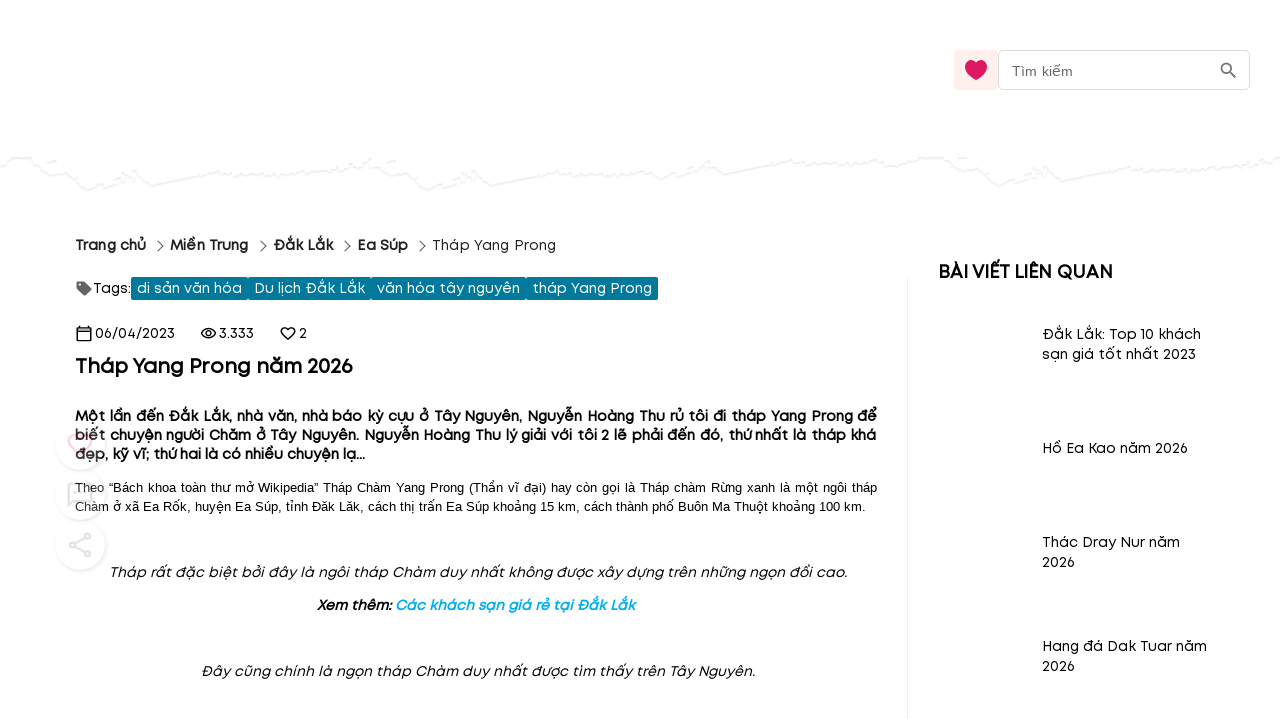

--- FILE ---
content_type: text/html; charset=utf-8
request_url: https://blog.mytour.vn/bai-viet/thap-yang-prong.html
body_size: 23434
content:
<!DOCTYPE html><html lang="vi"><head><meta name="google-site-verification" content="L2jjl788s-VnV6qeEwRdBKvnXMHDsYGBi8UIHeI01l0"><meta charset="utf-8"><meta name="application-name" content="Mytour blog"><meta name="apple-mobile-web-app-capable" content="yes"><meta name="apple-mobile-web-app-status-bar-style" content="default"><meta name="apple-mobile-web-app-title" content="Tháp Yang Prong năm 2026"><link rel="alternate" hreflang="vi" href="https://blog.mytour.vn/bai-viet/thap-yang-prong.html"><meta name="format-detection" content="telephone=no"><meta name="mobile-web-app-capable" content="yes"><meta name="msapplication-config" content="/icons/browserconfig.xml"><meta name="msapplication-TileColor" content="#2B5797"><meta name="msapplication-tap-highlight" content="no"><meta name="theme-color" content="#000000"><link rel="apple-touch-icon" href="/icon.png"><link rel="apple-touch-icon" sizes="152x152" href="/icon.png"><link rel="apple-touch-icon" sizes="180x180" href="/icon.png"><link rel="apple-touch-icon" sizes="167x167" href="/icon.png"><link rel="icon" type="image/png" sizes="32x32" href="/icon.png"><link rel="icon" type="image/png" sizes="16x16" href="/icon.png"><link rel="manifest" href="/manifest.json"><link rel="mask-icon" href="/icon.png" color="#5bbad5"><link rel="shortcut icon" href="/favicon.ico"><meta name="viewport" content="minimum-scale=1, initial-scale=1, width=device-width, shrink-to-fit=no, user-scalable=no, viewport-fit=cover"><meta http-equiv="Content-Type" content="text/html; charset=utf-8"><link rel="icon" type="/image/png" sizes="16x16" href="/favicon.ico"><link rel="canonical" href="https://blog.mytour.vn/bai-viet/thap-yang-prong.html"><title>Tháp Yang Prong năm 2026</title><meta property="og:locale" content="vi_VN"><meta name="description" content="Tháp Yang Prong nằm ở xã Ea Rốk, huyện Ea Súp, tỉnh Đắk Lắk năm 2026"><meta name="keywords" content="tháp yang prong, thap yang prong"><meta name="csrf-token" content="kh1ez4WH3sozbpbLC7tOumNr81Ut9n2kVwAu1g1S"><meta http-equiv="x-dns-prefetch-control" content="on"><link rel="dns-prefetch" href="https://mytourcdn.com/"><meta property="al:ios:app_name" content="Mytour.vn"><meta property="al:ios:app_store_id" content="1149730203"><meta property="al:android:app_name" content="Mytour.vn"><meta property="al:android:package" content="vn.mytour.apps.android"><meta property="fb:app_id" content="857393964278669"><meta property="fb:pages" content="180719541988518"><meta property="og:image" content="https://storage.googleapis.com/mytourcdn/resources/pictures/locations/anr1383879411.jpg"><meta property="og:url" content="https://blog.mytour.vn/bai-viet/thap-yang-prong.html"><meta property="og:type" content="website"><meta property="og:site_name" content="Mytour Blog"><meta property="og:title" content="Tháp Yang Prong năm 2026"><meta property="og:description" content="Tháp Yang Prong nằm ở xã Ea Rốk, huyện Ea Súp, tỉnh Đắk Lắk năm 2026"><meta name="twitter:card" content="summary_large_image"><meta name="twitter:site" content="@mytourvn"><meta name="twitter:creator" content="@mytourvn"><meta name="twitter:image" content="https://storage.googleapis.com/mytourcdn/resources/pictures/locations/anr1383879411.jpg"><meta name="twitter:title" content="Tháp Yang Prong năm 2026"><meta name="twitter:description" content="Tháp Yang Prong nằm ở xã Ea Rốk, huyện Ea Súp, tỉnh Đắk Lắk năm 2026"><script type="application/ld+json">{"@context":"https://schema.org","@type":"BreadcrumbList","itemListElement":[{"@type":"ListItem","position":1,"name":"Miền Trung","item":"https://blog.mytour.vn/mien-trung"},{"@type":"ListItem","position":2,"name":"Đắk Lắk","item":"https://blog.mytour.vn/dia-diem/dak-lak"},{"@type":"ListItem","position":3,"name":"Ea Súp","item":"https://blog.mytour.vn/district/ea-sup-dak-lak"},{"@type":"ListItem","position":4,"name":"Tháp Yang Prong","item":""}]}</script><script type="application/ld+json">{"@context":"http://schema.org","@type":"BlogPosting","image":"https://storage.googleapis.com/mytourcdn/resources/pictures/locations/anr1383879411.jpg","url":"https://blog-dev.mytour.vn/bai-viet/thap-yang-prong","headline":"Tháp Yang Prong","alternativeHeadline":"Tháp Yang Prong","dateCreated":"2014-05-06T12:00:00","datePublished":"2014-05-06T12:00:00","dateModified":"2023-04-06T02:45:03","inLanguage":"vi-VN","isFamilyFriendly":"true","copyrightYear":"2022","copyrightHolder":"Mytour.vn","contentLocation":{"@type":"Place","name":"Đắk Lắk"},"author":{"@type":"Organization","name":"Mytour.vn","url":"https://mytour.vn"},"publisher":{"@type":"Organization","name":"Mytour.vn","url":"https://mytour.vn","logo":{"@type":"ImageObject","url":"https://storage.googleapis.com/tripi-assets/mytour/icons/icon_logo_mytour_red.svg","width":"120","height":"32"}},"mainEntityOfPage":"True","keywords":["tháp yang prong"," thap yang prong"],"genre":["SEO","JSON-LD"],"articleSection":"Tháp Yang Prong","articleBody":"Tháp Yang Prong nằm ở xã Ea Rốk, huyện Ea Súp, tỉnh Đắk Lắk"}</script><script type="application/ld+json">{"@context":"http://schema.org","@type":"NewsArticle","mainEntityOfPage":{"@type":"WebPage","@id":"https://mytour.vn/"},"headline":"Tháp Yang Prong","image":["https://storage.googleapis.com/mytourcdn/resources/pictures/locations/anr1383879411.jpg"],"datePublished":"2014-05-06T12:00:00","dateModified":"2023-04-06T02:45:03","author":{"@type":"Organization","name":"Mytour.vn"},"publisher":{"@type":"Organization","name":"Mytour.vn","logo":{"@type":"ImageObject","url":"https://storage.googleapis.com/tripi-assets/mytour/icons/icon_logo_mytour_red.svg"}},"description":"Tháp Yang Prong nằm ở xã Ea Rốk, huyện Ea Súp, tỉnh Đắk Lắk"}</script><script type="application/ld+json">{"@context":"https://schema.org/","@type":"CreativeWorkSeries","name":"Tháp Yang Prong","description":"Tháp Yang Prong nằm ở xã Ea Rốk, huyện Ea Súp, tỉnh Đắk Lắk","aggregateRating":{"@type":"AggregateRating","ratingValue":"4.9","bestRating":"5","ratingCount":587,"worstRating":"0"}}</script><script type="application/ld+json">{"@context":"https://schema.org","@type":"FAQPage","mainEntity":[{"@type":"Question","name":"Tháp Yang Prong là gì?","acceptedAnswer":{"@type":"Answer","text":"<p>- Tháp Yang Prong là một di tích kiến trúc Chăm Pa nằm ở tỉnh Đắk Lắk, Miền Trung Việt Nam.</p>"}},{"@type":"Question","name":"Tháp Yang Prong có lịch sử gì?","acceptedAnswer":{"@type":"Answer","text":"<p>- Tháp Yang Prong được xây dựng vào thế kỷ thứ 13-14 và được sử dụng làm đền thờ của người Chăm Pa.</p>"}},{"@type":"Question","name":"Tháp Yang Prong có gì đặc biệt?","acceptedAnswer":{"@type":"Answer","text":"<p>- Tháp Yang Prong có kiến trúc độc đáo với những họa tiết khắc trên đá rất tinh xảo và phong phú.</p>"}},{"@type":"Question","name":"Tháp Yang Prong có thể tham quan được không?","acceptedAnswer":{"@type":"Answer","text":"<p>- Có, Tháp Yang Prong là một điểm tham quan du lịch nổi tiếng ở Đắk Lắk và được mở cửa cho du khách tham quan.</p>"}},{"@type":"Question","name":"Tháp Yang Prong nằm ở đâu?","acceptedAnswer":{"@type":"Answer","text":"<p>- Tháp Yang Prong nằm ở xã Yang Prong, huyện Krông Năng, tỉnh Đắk Lắk, Miền Trung Việt Nam.</p>"}}]}</script><meta name="next-head-count" content="55"><style>
              @font-face {
                font-family: Mt;
                src: url(https://storage.googleapis.com/public-tripi/tripi-feed/file/462870ySH/mt-regular.woff2);
                font-display: swap;
              }
            </style><script async="" src="https://www.googletagmanager.com/gtag/js?id=G-807CX9VC98" type="75efd74638d73a20428b1f9f-text/javascript"></script><script type="75efd74638d73a20428b1f9f-text/javascript">
                  window.dataLayer = window.dataLayer || [];
                  function gtag(){dataLayer.push(arguments);}
                  gtag('js', new Date());
                
                  gtag('config', 'G-807CX9VC98');
                  </script><script defer="" nomodule="" src="/_next/static/chunks/polyfills-c67a75d1b6f99dc8.js" type="75efd74638d73a20428b1f9f-text/javascript"></script><script src="/_next/static/chunks/webpack-326941c21cb52359.js" defer="" type="75efd74638d73a20428b1f9f-text/javascript"></script><script src="/_next/static/chunks/framework-31951206f16bddde.js" defer="" type="75efd74638d73a20428b1f9f-text/javascript"></script><script src="/_next/static/chunks/main-3a894281a7cfa4f2.js" defer="" type="75efd74638d73a20428b1f9f-text/javascript"></script><script src="/_next/static/chunks/pages/_app-f8eb2186322ac515.js" defer="" type="75efd74638d73a20428b1f9f-text/javascript"></script><script src="/_next/static/chunks/pages/bai-viet/%5Bcode%5D-eee0254de093058a.js" defer="" type="75efd74638d73a20428b1f9f-text/javascript"></script><script src="/_next/static/_xAl6Xyf2wBMThgZSGb5j/_buildManifest.js" defer="" type="75efd74638d73a20428b1f9f-text/javascript"></script><script src="/_next/static/_xAl6Xyf2wBMThgZSGb5j/_ssgManifest.js" defer="" type="75efd74638d73a20428b1f9f-text/javascript"></script><style>@charset "UTF-8";body,html{padding:0;margin:0}style{display:none!important}a{color:#00adef}a,a:hover{text-decoration:none}a:hover{color:#0081b0;outline:0}*{box-sizing:border-box;font-size:14px;line-height:1.4;font-family:Mt;-webkit-tap-highlight-color:transparent;font-display:optional}@media screen and (max-width:350px){*{font-size:.8571428571rem}}ul{padding-left:20px}*{outline:none}.pswp__button--arrow--left:before{background-image:url(/_next/static/media/default-skin.5c7414a4.5c7414a4.png)!important}h1,h2,h3{padding:0;margin:0}#body>:not(.banner-container){max-width:100%}#mobile_in_page_ads{display:none}#mobile_in_page_ads{position:fixed;top:70px;left:16px;height:calc(100vh - 60px);width:calc(100vw - 32px);z-index:-1;background-size:100% 100%;display:flex;align-items:center;justify-content:center}.pswp__button{width:44px;height:44px;position:relative;background:none;cursor:pointer;overflow:visible;-webkit-appearance:none;display:block;border:0;padding:0;margin:0;float:right;opacity:.75;transition:opacity .2s;box-shadow:none}.pswp__button:focus,.pswp__button:hover{opacity:1}.pswp__button:active{outline:none;opacity:.9}.pswp__button::-moz-focus-inner{padding:0;border:0}.pswp__button,.pswp__button--arrow--left:before,.pswp__button--arrow--right:before{background:url(/_next/static/media/default-skin.5c7414a4.png) 0 0 no-repeat;background-size:264px 88px;width:44px;height:44px}.pswp__button--close{background-position:0 -44px}.pswp__button--share{background-position:-44px -44px}.pswp__button--fs{display:none}.pswp__button--zoom{display:none;background-position:-88px 0}.pswp__button--arrow--left,.pswp__button--arrow--right{background:none;top:50%;margin-top:-50px;width:70px;height:100px;position:absolute}.pswp__button--arrow--left{left:0}.pswp__button--arrow--right{right:0}.pswp__button--arrow--left:before,.pswp__button--arrow--right:before{content:"";top:35px;background-color:rgba(0,0,0,.3);height:30px;width:32px;position:absolute}.pswp__button--arrow--left:before{left:6px;background-position:-138px -44px}.pswp__button--arrow--right:before{right:6px;background-position:-94px -44px}.pswp__counter,.pswp__share-modal{-webkit-user-select:none;-moz-user-select:none;-ms-user-select:none;user-select:none}.pswp__share-modal{display:block;background:rgba(0,0,0,.5);width:100%;height:100%;top:0;left:0;padding:10px;position:absolute;z-index:1600;opacity:0;transition:opacity .25s ease-out;-webkit-backface-visibility:hidden;will-change:opacity}.pswp__share-modal--hidden{display:none}.pswp__share-tooltip{z-index:1620;position:absolute;background:#fff;top:56px;border-radius:2px;display:block;width:auto;right:44px;box-shadow:0 2px 5px rgba(0,0,0,.25);transform:translateY(6px);transition:transform .25s;-webkit-backface-visibility:hidden;will-change:transform}.pswp__counter{position:absolute;left:0;top:0;height:44px;font-size:13px;line-height:44px;color:#fff;opacity:.75;padding:0 10px}.pswp__caption{position:absolute;left:0;bottom:0;width:100%;min-height:44px}.pswp__caption__center{text-align:left;max-width:420px;margin:0 auto;font-size:13px;padding:10px;line-height:20px;color:#ccc}.pswp__preloader{width:44px;height:44px;position:absolute;top:0;left:50%;margin-left:-22px;opacity:0;transition:opacity .25s ease-out;will-change:opacity;direction:ltr}.pswp__preloader__icn{width:20px;height:20px;margin:12px}@media screen and (max-width:1024px){.pswp__preloader{position:relative;left:auto;top:auto;margin:0;float:right}}.pswp__ui{-webkit-font-smoothing:auto;visibility:visible;opacity:1;z-index:1550}.pswp__top-bar{position:absolute;left:0;top:0;height:44px;width:100%}.pswp__caption,.pswp__top-bar{-webkit-backface-visibility:hidden;will-change:opacity;transition:opacity 333ms cubic-bezier(.4,0,.22,1)}.pswp__caption,.pswp__top-bar{background-color:rgba(0,0,0,.5)}.pswp__ui--hidden .pswp__button--arrow--left,.pswp__ui--hidden .pswp__button--arrow--right,.pswp__ui--hidden .pswp__caption,.pswp__ui--hidden .pswp__top-bar{opacity:.001}.pswp{display:none;position:absolute;width:100%;height:100%;left:0;top:0;overflow:hidden;touch-action:none;z-index:1500;-webkit-text-size-adjust:100%;-webkit-backface-visibility:hidden;outline:none}.pswp *{box-sizing:border-box}.pswp__bg{background:#000;opacity:0;transform:translateZ(0);-webkit-backface-visibility:hidden}.pswp__bg,.pswp__scroll-wrap{position:absolute;left:0;top:0;width:100%;height:100%}.pswp__scroll-wrap{overflow:hidden}.pswp__container{touch-action:none;position:absolute;left:0;right:0;top:0;bottom:0}.pswp__container{-webkit-user-select:none;-moz-user-select:none;-ms-user-select:none;user-select:none;-webkit-tap-highlight-color:transparent;-webkit-touch-callout:none}.pswp__bg{will-change:opacity;transition:opacity 333ms cubic-bezier(.4,0,.22,1)}.pswp__container{-webkit-backface-visibility:hidden}.pswp__item{right:0;bottom:0;overflow:hidden}.pswp__item{position:absolute;left:0;top:0}.MyImage_my-image__fYJfL{color:transparent;background-repeat:no-repeat;background-position:50%}a.MyLink_my-link__0MJ54{-webkit-text-decoration:auto;text-decoration:auto;color:inherit;font-size:inherit;cursor:pointer}.MyBreadCrumb_my-bread-crumb__uSdkt{max-width:1180px;background:#fff;box-shadow:-30px 0 0 #fff,30px 0 0 #fff;padding:10px 0 0}.MyBreadCrumb_my-bread-crumb__uSdkt .MyBreadCrumb_link__zUHLM{font-family:Mt}.MyBreadCrumb_my-bread-crumb__uSdkt li{padding:5px 0;color:#1d1f20;font-weight:600;align-items:center;display:flex}.MyBreadCrumb_my-bread-crumb__uSdkt li:hover{font-weight:600;color:#bf0c2b;text-decoration:underline}.MyBreadCrumb_my-bread-crumb__uSdkt li:last-child{font-weight:400;text-decoration:none!important}.MyBreadCrumb_my-bread-crumb__uSdkt li a{font-weight:inherit}.MyBreadCrumb_my-bread-crumb__uSdkt .MyBreadCrumb_separator__duYjt{transform:rotate(45deg);border-top:1px solid #606060;border-right:1px solid #606060;height:8px;width:8px}.MobileHeader_header__OznUm{position:relative;background:#fff}.MobileHeader_header__OznUm .MobileHeader_logo___hM8H{text-align:center;height:56px;display:flex;justify-content:center;align-items:center}.MobileHeader_header__OznUm .MobileHeader_top-banner-blog__I__ym{bottom:0;background-image:url(/_next/static/media/blog-header-bar_mobile.dae66582.webp);background-repeat:no-repeat;background-position:bottom;background-size:100% auto}.MobileHeader_header__OznUm .MobileHeader_heart__U3GbG{transition:.25s;color:#dc1961;margin:8px}.MobileHeader_header__OznUm .MobileHeader_heart__U3GbG *{fill:currentColor;stroke:currentColor}@media screen and (min-width:400px){.MobileHeader_header__OznUm .MobileHeader_top-banner-blog__I__ym{background-image:url(/_next/static/media/blog-header-bar.a84ff5ca.webp)}}.MobileLayoutIsr_mobile-layout-isr__EPYPZ{min-height:100vh;justify-content:space-between;padding-bottom:1px!important}.MobileLayoutIsr_mobile-layout-isr__EPYPZ .MobileLayoutIsr_content__e6Vww{min-height:calc(100vh - 350px);flex:1 1;max-width:1180px;margin:0 auto;width:100%}.MobileLayoutIsr_mobile-layout-isr__EPYPZ.MobileLayoutIsr_isr__lZWh1 .MobileLayoutIsr_desktop-only__7hEpd{display:contents!important}.MobileLayoutIsr_mobile-layout-isr__EPYPZ.MobileLayoutIsr_isr__lZWh1 .MobileLayoutIsr_mobile-only__NQnSg{display:none!important}@media screen and (max-width:800px){.MobileLayoutIsr_mobile-layout-isr__EPYPZ.MobileLayoutIsr_isr__lZWh1 .MobileLayoutIsr_desktop-only__7hEpd{display:none!important}.MobileLayoutIsr_mobile-layout-isr__EPYPZ.MobileLayoutIsr_isr__lZWh1 .MobileLayoutIsr_mobile-only__NQnSg{display:block!important}}.ShareAction_share-action__S_BFE .ShareAction_div-comment__PlNlD{display:flex;justify-content:center;align-items:center;gap:9px}.ShareAction_share-action__S_BFE .ShareAction_text-react__GjyIu{font-size:1rem;font-weight:400;line-height:20px;letter-spacing:0}.ShareAction_share-action__S_BFE .ShareAction_icon-share__wNdoa{cursor:pointer}.ShareAction_share-action__S_BFE .ShareAction_icon-share__wNdoa *{stroke:currentColor}.ReactRow_react-row__dr4k7{display:flex;align-items:center;width:100%;gap:50px}.ReactRow_react-row__dr4k7 .ReactRow_icon-heart__WXEJj{color:#f36;cursor:pointer}.ReactRow_react-row__dr4k7 .ReactRow_icon-heart__WXEJj *{fill:currentColor;stroke:currentColor}.ReactRow_react-row__dr4k7 .ReactRow_text-react__yYlQ6{font-size:1rem;font-weight:400;line-height:20px;letter-spacing:0}.ReactRow_react-row__dr4k7 .ReactRow_div-comment__wRNlf,.ReactRow_react-row__dr4k7 .ReactRow_div-heart__8UsGA{display:flex;justify-content:center;align-items:center;gap:9px}.ReactRow_react-row__dr4k7.ReactRow_mobile__KWVlj{max-width:1000px;flex-wrap:wrap;gap:16px}.ReactRow_react-row__dr4k7.ReactRow_mobile__KWVlj .ReactRow_div-comment__wRNlf,.ReactRow_react-row__dr4k7.ReactRow_mobile__KWVlj .ReactRow_div-heart__8UsGA{gap:4px}.ReactRow_container__0_l4z{gap:10px}.ReactRow_container__0_l4z .ReactRow_rating__IzDyb{white-space:nowrap;gap:10px}.ReactRow_container__0_l4z .ReactRow_rating__IzDyb .ReactRow_score__xjp5O{color:#f36;font-size:17px;font-weight:600}.ReactRow_container__0_l4z .ReactRow_rating__IzDyb .ReactRow_star__7CwPS{transform:translateY(2px)}@media screen and (max-width:530px){.ReactRow_container__0_l4z{flex-wrap:wrap}}.CommentForm_comment-form__pEet3{margin-top:8px;width:100%;min-height:80px}.CommentForm_comment-form__pEet3 .CommentForm_input__fzJU4{margin-bottom:10px;margin-top:10px}.CommentForm_comment-form__pEet3 .CommentForm_input__fzJU4.CommentForm_comment__5zqI8 textarea{padding:4px;margin-right:25px}.CommentForm_comment-form__pEet3 .CommentForm_error-message__tyi9J{color:red}.CommentForm_comment-form__pEet3 .CommentForm_row-image__hdKdp{display:flex;gap:4px}.RelativePost_related-posts-text___Qcvq{font-size:1.2857142857rem;font-weight:600;line-height:24px;letter-spacing:0;text-align:left;z-index:1}.RelativePost_related-posts-list__OZF__{margin-top:20px;margin-bottom:30px}.RelativePost_related-posts-list__OZF__ .RelativePost_related-posts-ele__Zy_TN{display:flex;align-items:center;width:100%;justify-content:center;margin-bottom:16px;cursor:pointer}.RelativePost_related-posts-list__OZF__ .RelativePost_related-posts-ele__Zy_TN .RelativePost_text-desc__WEvT2{z-index:1;font-size:1rem;font-weight:400;line-height:20px;letter-spacing:0;margin-left:24px;flex:2 1;overflow:hidden;text-overflow:ellipsis;display:-webkit-box;-webkit-line-clamp:3;-webkit-box-orient:vertical;-webkit-user-select:none;-moz-user-select:none;-ms-user-select:none;user-select:none}.RelativePost_related-posts-list__OZF__ .RelativePost_related-posts-ele__Zy_TN:hover .RelativePost_text-desc__WEvT2{color:#0081b0;text-decoration:underline}.RelativePost_related-posts-list__OZF__ .RelativePost_related-posts-ele__Zy_TN .RelativePost_image-post__DEK41{position:relative;width:80px;height:80px;overflow:hidden;border-radius:100%}@media screen and (orientation:landscape)and (min-width:600px){.RelativePost_related-posts-list__OZF__.RelativePost_mobile__ag2XW .RelativePost_item__pETeO{float:left;max-width:50%!important}}@media screen and (orientation:landscape)and (min-width:750px){.RelativePost_related-posts-list__OZF__.RelativePost_mobile__ag2XW .RelativePost_item__pETeO{float:left;max-width:33%!important}}.RelativePost_mytour-link__HT5_Z{margin-bottom:20px}.RelativePost_mytour-link__HT5_Z .RelativePost_item__pETeO{cursor:pointer;padding:4px 0;font-size:1rem;line-height:24px;border-bottom:none;display:list-item;color:#0081b0}.Topic_topic__ypXPs{overflow:hidden;background-color:#fff}.RightContent_right-content__uc6oN{min-width:250px;flex:1 1;display:flex;flex-direction:column;margin-left:70px;z-index:1}@media screen and (min-width:901px){.RightContent_right-content__uc6oN{margin-left:30px}}@media screen and (max-width:900px){.RightContent_right-content__uc6oN{margin-left:0}}.RowTag_row-tag__MKiHL{display:flex;flex-wrap:wrap;gap:8px;margin-top:16px;margin-bottom:24px}.RowTag_row-tag__MKiHL .RowTag_tag-element__fyPjk{padding:2px 6px;background-color:#00799c;color:#fff;border-radius:2px;cursor:pointer;display:flex;align-items:center}.RowTag_row-tag__MKiHL .RowTag_tag-element__fyPjk.RowTag_title__I6gOw{background-color:#fff;color:#000;padding:0;gap:3px}.MobileButtons_mobile-buttons__p0hGP{position:fixed;right:7px;bottom:65px;opacity:.2;transition:all .5s ease 0s}.MobileButtons_mobile-buttons__p0hGP .MobileButtons_root-btn__Tdr2K{width:46px;height:46px}.MobileButtons_mobile-buttons__p0hGP .MobileButtons_actions__5UXtP{margin-bottom:-44px!important}.MobileButtons_mobile-buttons__p0hGP .MobileButtons_icon__Wqwcl{font-size:20px;height:auto;display:flex}.MobileButtons_mobile-buttons__p0hGP .MobileButtons_icon__Wqwcl svg{width:30px;height:30px}.MobileButtons_mobile-buttons__p0hGP .MobileButtons_child__xp2nR{margin:5px;width:40px;height:40px}.MobileButtons_mobile-buttons__p0hGP .MobileButtons_child__xp2nR svg{width:25px}.ScrollIndicator_scroll-indicator__l9jK7{position:fixed;top:0;z-index:1000;left:0;width:100vw!important}.ScrollIndicator_scroll-indicator__l9jK7 .ScrollIndicator_progress-bar__UybHo{position:absolute;display:none;top:0;left:0;width:80%;height:3px!important;background-color:#f36;z-index:10000}.BackgroundBanner_background-banner__KyVyB{background-color:#fff}.BackgroundBanner_background-banner__KyVyB .BackgroundBanner_landcape-image__PzS_P{display:none}@media screen and (orientation:landscape){.BackgroundBanner_background-banner__KyVyB .BackgroundBanner_landcape-image__PzS_P{display:block!important}}.BackgroundBanner_background-banner__KyVyB .BackgroundBanner_item__JQKQz{position:absolute;top:0;left:0;height:100%;width:100%;background-size:100% 100%;background-color:#fff}.FaqItem_faq-item__hg8DL *{transition:.2s;-webkit-tap-highlight-color:transparent}.FaqItem_faq-item__hg8DL .FaqItem_title__xcwtH{border-top:1px solid #eeeff0;padding:6px 0;justify-content:space-between;cursor:pointer;-webkit-user-select:none;-moz-user-select:none;-ms-user-select:none;user-select:none}.FaqItem_faq-item__hg8DL .FaqItem_title__xcwtH img{opacity:.5;min-width:30px!important}.FaqItem_faq-item__hg8DL .FaqItem_title__xcwtH .FaqItem_ques__QZ7XL{flex:1 1 30px;color:#363636;transform:0s}.FaqItem_faq-item__hg8DL .FaqItem_acceptedAnswer__76DtV{opacity:0;height:0;pointer-events:none}.Faq_faq__XLH59{padding:15px 0;gap:50px;align-items:start!important;margin-bottom:10px}.Faq_faq__XLH59 .Faq_title__3hrq0{margin-top:10px;font-size:1.143rem}.Faq_faq__XLH59 .Faq_list__7Xqox{flex:1 1}@media screen and (max-width:600px){.Faq_faq__XLH59{flex-direction:column!important;gap:15px}.Faq_faq__XLH59 .Faq_title__3hrq0{margin-top:0}}.PostIsr_post__XH_DM{position:relative;margin:20px 0 0;padding:0 15px;box-shadow:0 -30px 0 #fff}.PostIsr_post__XH_DM .PostIsr_flexbox-wrapper__UN7Wo{display:flex;flex-wrap:wrap;box-shadow:0 40px 0 #fff,-30px 0 0 #fff,30px 0 0 #fff}.PostIsr_post__XH_DM .PostIsr_container2__wVE8m{box-shadow:-30px 0 0 #fff,30px 0 0 #fff}.PostIsr_post__XH_DM .PostIsr_regular__FzhL2{flex:3 1;position:relative}.PostIsr_post__XH_DM .PostIsr_regular__FzhL2 .PostIsr_author-name__r59aL{text-align:right;font-style:italic;font-weight:400;font-size:1rem;line-height:19px;margin-top:20px}.PostIsr_post__XH_DM .PostIsr_regular__FzhL2 .PostIsr_year-release__azShs{text-align:right;margin:12px 0}.PostIsr_post__XH_DM .PostIsr_regular__FzhL2 .PostIsr_name-post__Zc6Fw{font-size:1.4285714286rem;font-weight:600;line-height:24px;letter-spacing:0;text-align:left;margin-bottom:28px}.PostIsr_post__XH_DM .PostIsr_regular__FzhL2 .PostIsr_body__B0B4A{margin-bottom:20px;max-height:250vh;overflow:hidden}.PostIsr_post__XH_DM .PostIsr_regular__FzhL2 .PostIsr_body__B0B4A.PostIsr_full-view__YkrWR{max-height:unset;overflow:unset;box-shadow:-30px 0 0 #fff,30px 0 0 #fff}.PostIsr_post__XH_DM .PostIsr_regular__FzhL2 .PostIsr_body__B0B4A img{max-width:100%;height:auto!important;background-color:#fafafa}.PostIsr_post__XH_DM.PostIsr_mobile__c_Nq3{margin-top:0}.PostIsr_post__XH_DM.PostIsr_mobile__c_Nq3 .PostIsr_body__B0B4A{margin-bottom:20px}.PostIsr_post__XH_DM.PostIsr_mobile__c_Nq3 .PostIsr_body__B0B4A img{max-width:calc(100vw - 30px);height:auto!important}.PostIsr_post__XH_DM.PostIsr_mobile__c_Nq3 .PostIsr_flexbox-wrapper__UN7Wo{flex-wrap:wrap;flex-direction:column}.PostIsr_post__XH_DM.PostIsr_mobile__c_Nq3 .PostIsr_regular__FzhL2{flex:none}.PostIsr_post__XH_DM.PostIsr_mobile__c_Nq3 .PostIsr_name-post__Zc6Fw{margin-top:30px}@media screen and (max-width:900px){.PostIsr_post__XH_DM .PostIsr_flexbox-wrapper__UN7Wo{flex-direction:column;overflow:hidden}.PostIsr_post__XH_DM .PostIsr_regular__FzhL2{padding-bottom:30px}}</style><script src="/cdn-cgi/scripts/7d0fa10a/cloudflare-static/rocket-loader.min.js" data-cf-settings="75efd74638d73a20428b1f9f-|49"></script><link rel="stylesheet" href="/_next/static/css/2d220b6493559381.css" data-n-g="" media="print" onload="this.media='all'"><noscript><link rel="stylesheet" href="/_next/static/css/2d220b6493559381.css"></noscript><noscript data-n-css=""></noscript></head><body><noscript><iframe src="https://gtm.tripi.vn/ns.html?id=GTM-5XW6PZ2" height="0" width="0" style="display:none;visibility:hidden"></iframe></noscript><div id="__next"><span></span> <!-- --><div style="display:flex;flex-direction:column;padding:0;margin:0;font-weight:initial" class="MobileLayoutIsr_mobile-layout-isr__EPYPZ MobileLayoutIsr_isr__lZWh1"><span style="display:none" class="MobileLayoutIsr_desktop-only__7hEpd"><div class="lazyload-wrapper "><div class="lazyload-placeholder"></div></div></span><span class="MobileLayoutIsr_mobile-only__NQnSg"><div class="MobileHeader_header__OznUm undefined"><div style="height:56px"><span class="mobile-top-header" style="transition:0.3s"><a class="MyLink_my-link__0MJ54 MobileHeader_logo___hM8H" href="/" title="Mytour blog"><span style="display:none">Mytour blog</span><span style="box-sizing:border-box;display:inline-block;overflow:hidden;width:initial;height:initial;background:none;opacity:1;border:0;margin:0;padding:0;position:relative;max-width:100%"><span style="box-sizing:border-box;display:block;width:initial;height:initial;background:none;opacity:1;border:0;margin:0;padding:0;max-width:100%"><img style="display:block;max-width:100%;width:initial;height:initial;background:none;opacity:1;border:0;margin:0;padding:0" alt="" aria-hidden="true" src="data:image/svg+xml,%3csvg%20xmlns=%27http://www.w3.org/2000/svg%27%20version=%271.1%27%20width=%27120%27%20height=%2756%27/%3e"></span><img alt="img_logo" title="" src="[data-uri]" decoding="async" data-nimg="intrinsic" class="MyImage_my-image__fYJfL" style="max-height:100%;position:absolute;top:0;left:0;bottom:0;right:0;box-sizing:border-box;padding:0;border:none;margin:auto;display:block;width:0;height:0;min-width:100%;max-width:100%;min-height:100%;object-fit:contain"><noscript><img alt="img_logo" title="" srcSet="https://gcs.tripi.vn/public-tripi/tripi-feed/img/478809Xan/icon---copy.png 1x, https://gcs.tripi.vn/public-tripi/tripi-feed/img/478809Xan/icon---copy.png 2x" src="https://gcs.tripi.vn/public-tripi/tripi-feed/img/478809Xan/icon---copy.png" decoding="async" data-nimg="intrinsic" style="max-height:100%;position:absolute;top:0;left:0;bottom:0;right:0;box-sizing:border-box;padding:0;border:none;margin:auto;display:block;width:0;height:0;min-width:100%;max-width:100%;min-height:100%;object-fit:contain" class="MyImage_my-image__fYJfL" loading="lazy"/></noscript></span></a><div style="display:flex;flex-direction:row;justify-content:center;align-items:center;padding:0;margin:0;font-weight:initial;position:absolute;right:0;top:4px"><a class="MyLink_my-link__0MJ54" href="/yeu-thich"><svg width="24" height="24" fill="none" xmlns="http://www.w3.org/2000/svg" class="MobileHeader_heart__U3GbG"><path d="M11.391 5.042a.75.75 0 001.218 0c.994-1.383 2.554-2.292 4.257-2.292 2.921 0 5.384 2.592 5.384 5.954 0 3.842-2.533 6.974-5.229 9.207a26.717 26.717 0 01-5.02 3.258l-.134-.068a27.032 27.032 0 01-4.887-3.21c-2.698-2.241-5.23-5.373-5.23-9.187 0-3.362 2.463-5.954 5.384-5.954 1.703 0 3.263.909 4.257 2.292z" stroke="#8C9497" stroke-width="1.5" stroke-linecap="round" stroke-linejoin="round"></path></svg></a><style data-emotion-css="klfyup">.css-klfyup{text-align:center;-webkit-flex:0 0 auto;-ms-flex:0 0 auto;flex:0 0 auto;font-size:1.5rem;padding:8px;border-radius:50%;overflow:visible;color:rgba(0,0,0,0.54);-webkit-transition:background-color 150ms cubic-bezier(0.4,0,0.2,1) 0ms;transition:background-color 150ms cubic-bezier(0.4,0,0.2,1) 0ms;padding:10px;}.css-klfyup:hover{background-color:rgba(0,0,0,0.04);}@media (hover:none){.css-klfyup:hover{background-color:transparent;}}.css-klfyup.Mui-disabled{background-color:transparent;color:rgba(0,0,0,0.26);}</style><style data-emotion-css="12j9uqf">.css-12j9uqf{display:-webkit-inline-box;display:-webkit-inline-flex;display:-ms-inline-flexbox;display:inline-flex;-webkit-align-items:center;-webkit-box-align:center;-ms-flex-align:center;align-items:center;-webkit-box-pack:center;-webkit-justify-content:center;-ms-flex-pack:center;justify-content:center;position:relative;box-sizing:border-box;-webkit-tap-highlight-color:transparent;background-color:transparent;outline:0;border:0;margin:0;border-radius:0;padding:0;cursor:pointer;-webkit-user-select:none;-moz-user-select:none;-ms-user-select:none;user-select:none;vertical-align:middle;-moz-appearance:none;-webkit-appearance:none;-webkit-text-decoration:none;text-decoration:none;color:inherit;text-align:center;-webkit-flex:0 0 auto;-ms-flex:0 0 auto;flex:0 0 auto;font-size:1.5rem;padding:8px;border-radius:50%;overflow:visible;color:rgba(0,0,0,0.54);-webkit-transition:background-color 150ms cubic-bezier(0.4,0,0.2,1) 0ms;transition:background-color 150ms cubic-bezier(0.4,0,0.2,1) 0ms;padding:10px;}.css-12j9uqf::-moz-focus-inner{border-style:none;}.css-12j9uqf.Mui-disabled{pointer-events:none;cursor:default;}@media print{.css-12j9uqf{color-adjust:exact;}}.css-12j9uqf:hover{background-color:rgba(0,0,0,0.04);}@media (hover:none){.css-12j9uqf:hover{background-color:transparent;}}.css-12j9uqf.Mui-disabled{background-color:transparent;color:rgba(0,0,0,0.26);}</style><button class="MuiButtonBase-root MuiIconButton-root MuiIconButton-sizeMedium css-12j9uqf" tabindex="0" type="submit" aria-label="search"><style data-emotion-css="6flbmm">.css-6flbmm{-webkit-user-select:none;-moz-user-select:none;-ms-user-select:none;user-select:none;width:1em;height:1em;display:inline-block;fill:currentColor;-webkit-flex-shrink:0;-ms-flex-negative:0;flex-shrink:0;-webkit-transition:fill 200ms cubic-bezier(0.4,0,0.2,1) 0ms;transition:fill 200ms cubic-bezier(0.4,0,0.2,1) 0ms;font-size:2.1875rem;}</style><svg class="MuiSvgIcon-root MuiSvgIcon-fontSizeLarge css-6flbmm" focusable="false" viewBox="0 0 24 24" aria-hidden="true" data-testid="SearchOutlinedIcon"><path d="M15.5 14h-.79l-.28-.27C15.41 12.59 16 11.11 16 9.5 16 5.91 13.09 3 9.5 3S3 5.91 3 9.5 5.91 16 9.5 16c1.61 0 3.09-.59 4.23-1.57l.27.28v.79l5 4.99L20.49 19l-4.99-5zm-6 0C7.01 14 5 11.99 5 9.5S7.01 5 9.5 5 14 7.01 14 9.5 11.99 14 9.5 14z"></path></svg></button></div></span></div><div style="height:40px;margin-top:-15px" class="MobileHeader_top-banner-blog__I__ym"></div></div></span><div class="MobileLayoutIsr_content__e6Vww"><div class="ScrollIndicator_scroll-indicator__l9jK7"><div class="ScrollIndicator_progress-bar__UybHo"></div></div><div class="PostIsr_post__XH_DM PostIsr_mobile__c_Nq3"><div class="MyBreadCrumb_my-bread-crumb__uSdkt"><style data-emotion-css="18m8r0v">.css-18m8r0v{margin:0;font-family:"Roboto","Helvetica","Arial",sans-serif;font-weight:400;font-size:1rem;line-height:1.5;-webkit-letter-spacing:0.00938em;-moz-letter-spacing:0.00938em;-ms-letter-spacing:0.00938em;letter-spacing:0.00938em;color:rgba(0,0,0,0.6);}</style><nav class="MuiTypography-root MuiTypography-body1 MuiBreadcrumbs-root css-18m8r0v" aria-label="breadcrumb"><style data-emotion-css="nhb8h9">.css-nhb8h9{display:-webkit-box;display:-webkit-flex;display:-ms-flexbox;display:flex;-webkit-flex-wrap:wrap;-ms-flex-wrap:wrap;flex-wrap:wrap;-webkit-align-items:center;-webkit-box-align:center;-ms-flex-align:center;align-items:center;padding:0;margin:0;list-style:none;}</style><ol class="MuiBreadcrumbs-ol css-nhb8h9"><li class="MuiBreadcrumbs-li"><a class="MyLink_my-link__0MJ54 MyBreadCrumb_link__zUHLM" href="/">Trang chủ</a></li><style data-emotion-css="3mf706">.css-3mf706{display:-webkit-box;display:-webkit-flex;display:-ms-flexbox;display:flex;-webkit-user-select:none;-moz-user-select:none;-ms-user-select:none;user-select:none;margin-left:8px;margin-right:8px;}</style><li aria-hidden="true" class="MuiBreadcrumbs-separator css-3mf706"><div class="MyBreadCrumb_separator__duYjt"></div></li><li class="MuiBreadcrumbs-li"><a class="MyLink_my-link__0MJ54 MyBreadCrumb_link__zUHLM" href="https://blog.mytour.vn/mien-trung">Miền Trung</a></li><li aria-hidden="true" class="MuiBreadcrumbs-separator css-3mf706"><div class="MyBreadCrumb_separator__duYjt"></div></li><li class="MuiBreadcrumbs-li"><a class="MyLink_my-link__0MJ54 MyBreadCrumb_link__zUHLM" href="https://blog.mytour.vn/dia-diem/dak-lak.html">Đắk Lắk</a></li><li aria-hidden="true" class="MuiBreadcrumbs-separator css-3mf706"><div class="MyBreadCrumb_separator__duYjt"></div></li><li class="MuiBreadcrumbs-li"><a class="MyLink_my-link__0MJ54 MyBreadCrumb_link__zUHLM" href="https://blog.mytour.vn/district/ea-sup-dak-lak.html">Ea Súp</a></li><li aria-hidden="true" class="MuiBreadcrumbs-separator css-3mf706"><div class="MyBreadCrumb_separator__duYjt"></div></li><li class="MuiBreadcrumbs-li"><style data-emotion-css="nbfzex">.css-nbfzex{margin:0;font-family:"Roboto","Helvetica","Arial",sans-serif;font-weight:400;font-size:1rem;line-height:1.5;-webkit-letter-spacing:0.00938em;-moz-letter-spacing:0.00938em;-ms-letter-spacing:0.00938em;letter-spacing:0.00938em;color:rgba(0,0,0,0.87);}</style><span class="MuiTypography-root MuiTypography-body1 MyBreadCrumb_link__zUHLM css-nbfzex">Tháp Yang Prong</span></li></ol></nav></div><div class="PostIsr_flexbox-wrapper__UN7Wo"><div class="PostIsr_regular__FzhL2"><div class=""><div class="RowTag_row-tag__MKiHL"><div class="RowTag_tag-element__fyPjk RowTag_title__I6gOw" style="cursor:initial"><style data-emotion-css="1k33q06">.css-1k33q06{-webkit-user-select:none;-moz-user-select:none;-ms-user-select:none;user-select:none;width:1em;height:1em;display:inline-block;fill:currentColor;-webkit-flex-shrink:0;-ms-flex-negative:0;flex-shrink:0;-webkit-transition:fill 200ms cubic-bezier(0.4,0,0.2,1) 0ms;transition:fill 200ms cubic-bezier(0.4,0,0.2,1) 0ms;font-size:1.25rem;}</style><svg class="MuiSvgIcon-root MuiSvgIcon-fontSizeSmall css-1k33q06" focusable="false" viewBox="0 0 24 24" aria-hidden="true" data-testid="SellIcon" style="color:#646464"><path d="m21.41 11.41-8.83-8.83c-.37-.37-.88-.58-1.41-.58H4c-1.1 0-2 .9-2 2v7.17c0 .53.21 1.04.59 1.41l8.83 8.83c.78.78 2.05.78 2.83 0l7.17-7.17c.78-.78.78-2.04-.01-2.83zM6.5 8C5.67 8 5 7.33 5 6.5S5.67 5 6.5 5 8 5.67 8 6.5 7.33 8 6.5 8z"></path></svg>Tags:<!-- --></div><a class="MyLink_my-link__0MJ54 RowTag_tag-element__fyPjk" href="https://blog.mytour.vn/tag/di-san-van-hoa.html">di sản văn hóa</a><a class="MyLink_my-link__0MJ54 RowTag_tag-element__fyPjk" href="https://blog.mytour.vn/tag/du-lich-dak-lak.html">Du lịch Đắk Lắk</a><a class="MyLink_my-link__0MJ54 RowTag_tag-element__fyPjk" href="https://blog.mytour.vn/tag/van-hoa-tay-nguyen.html"> văn hóa tây nguyên </a><a class="MyLink_my-link__0MJ54 RowTag_tag-element__fyPjk" href="https://blog.mytour.vn/tag/thap-yang-prong.html">tháp Yang Prong</a></div><div style="display:flex;flex-direction:row;align-items:center;justify-content:flex-start" class="PostIsr_year-release__azShs"><style data-emotion-css="1k33q06">.css-1k33q06{-webkit-user-select:none;-moz-user-select:none;-ms-user-select:none;user-select:none;width:1em;height:1em;display:inline-block;fill:currentColor;-webkit-flex-shrink:0;-ms-flex-negative:0;flex-shrink:0;-webkit-transition:fill 200ms cubic-bezier(0.4,0,0.2,1) 0ms;transition:fill 200ms cubic-bezier(0.4,0,0.2,1) 0ms;font-size:1.25rem;}</style><svg class="MuiSvgIcon-root MuiSvgIcon-fontSizeSmall css-1k33q06" focusable="false" viewBox="0 0 24 24" aria-hidden="true" data-testid="CalendarTodayTwoToneIcon" style="margin-right:2px"><path d="M20 3h-1V1h-2v2H7V1H5v2H4c-1.1 0-2 .9-2 2v16c0 1.1.9 2 2 2h16c1.1 0 2-.9 2-2V5c0-1.1-.9-2-2-2zm0 2v3H4V5h16zM4 21V10h16v11H4z"></path><path d="M4 5.01h16V8H4z" opacity=".3"></path></svg>06/04/2023<!-- --><style data-emotion-css="1k33q06">.css-1k33q06{-webkit-user-select:none;-moz-user-select:none;-ms-user-select:none;user-select:none;width:1em;height:1em;display:inline-block;fill:currentColor;-webkit-flex-shrink:0;-ms-flex-negative:0;flex-shrink:0;-webkit-transition:fill 200ms cubic-bezier(0.4,0,0.2,1) 0ms;transition:fill 200ms cubic-bezier(0.4,0,0.2,1) 0ms;font-size:1.25rem;}</style><svg class="MuiSvgIcon-root MuiSvgIcon-fontSizeSmall css-1k33q06" focusable="false" viewBox="0 0 24 24" aria-hidden="true" data-testid="VisibilityOutlinedIcon" style="margin:0 2px 0 25px"><path d="M12 6c3.79 0 7.17 2.13 8.82 5.5C19.17 14.87 15.79 17 12 17s-7.17-2.13-8.82-5.5C4.83 8.13 8.21 6 12 6m0-2C7 4 2.73 7.11 1 11.5 2.73 15.89 7 19 12 19s9.27-3.11 11-7.5C21.27 7.11 17 4 12 4zm0 5c1.38 0 2.5 1.12 2.5 2.5S13.38 14 12 14s-2.5-1.12-2.5-2.5S10.62 9 12 9m0-2c-2.48 0-4.5 2.02-4.5 4.5S9.52 16 12 16s4.5-2.02 4.5-4.5S14.48 7 12 7z"></path></svg>3.333<!-- --><style data-emotion-css="1k33q06">.css-1k33q06{-webkit-user-select:none;-moz-user-select:none;-ms-user-select:none;user-select:none;width:1em;height:1em;display:inline-block;fill:currentColor;-webkit-flex-shrink:0;-ms-flex-negative:0;flex-shrink:0;-webkit-transition:fill 200ms cubic-bezier(0.4,0,0.2,1) 0ms;transition:fill 200ms cubic-bezier(0.4,0,0.2,1) 0ms;font-size:1.25rem;}</style><svg class="MuiSvgIcon-root MuiSvgIcon-fontSizeSmall css-1k33q06" focusable="false" viewBox="0 0 24 24" aria-hidden="true" data-testid="FavoriteBorderOutlinedIcon" style="margin:0 2px 0 25px;cursor:pointer"><path d="M16.5 3c-1.74 0-3.41.81-4.5 2.09C10.91 3.81 9.24 3 7.5 3 4.42 3 2 5.42 2 8.5c0 3.78 3.4 6.86 8.55 11.54L12 21.35l1.45-1.32C18.6 15.36 22 12.28 22 8.5 22 5.42 19.58 3 16.5 3zm-4.4 15.55-.1.1-.1-.1C7.14 14.24 4 11.39 4 8.5 4 6.5 5.5 5 7.5 5c1.54 0 3.04.99 3.57 2.36h1.87C13.46 5.99 14.96 5 16.5 5c2 0 3.5 1.5 3.5 3.5 0 2.89-3.14 5.74-7.9 10.05z"></path></svg>2<!-- --></div><h1 class="PostIsr_name-post__Zc6Fw">Tháp Yang Prong năm 2026</h1><div class="bg BackgroundBanner_background-banner__KyVyB" id="mobile_in_page_ads" style="display:none"><div class="BackgroundBanner_item__JQKQz" style="background-image:url(undefined)"></div><div class="BackgroundBanner_item__JQKQz BackgroundBanner_landcape-image__PzS_P" style="display:none;background-image:url(undefined)"></div></div><div id="body" class="PostIsr_body__B0B4A PostIsr_full-view__YkrWR"><p style="text-align: justify;"><span style="font-family: arial,helvetica,sans-serif;font-size: 10pt;"><strong><span class="sapeau_box">Một lần đến Đắk Lắk, nhà văn, nhà báo kỳ cựu ở Tây Nguyên, Nguyễn Hoàng Thu rủ tôi đi tháp Yang Prong để biết chuyện người Chăm ở Tây Nguyên. Nguyễn Hoàng Thu lý giải với tôi 2 lẽ phải đến đó, thứ nhất là tháp khá đẹp, kỹ vĩ; thứ hai là có nhiều chuyện lạ...</span><br></strong></span></p>  <p style="text-align: justify;"><span class="sapeau_box" style="font-family: arial,helvetica,sans-serif;font-size: 10pt;">Theo “Bách khoa toàn thư mở Wikipedia” Tháp Chàm Yang Prong (Thần vĩ đại) hay còn gọi là Tháp chàm Rừng xanh là một ngôi tháp Chàm ở xã Ea Rốk, huyện Ea Súp, tỉnh Đăk Lăk, cách thị trấn Ea Súp khoảng 15 km, cách thành phố Buôn Ma Thuột khoảng 100 km.</span></p>  <p style="text-align: center;"><span style="font-family: arial,helvetica,sans-serif;font-size: 10pt;"><img title="Hang đá Dak Tuar" class="my-lazy-load-img" src="https://mytourcdn.com/upload_images/Image/Quang%20Dia%20Danh/44/Th%C3%A1p_Yang_Prong,_Ea_S%C3%BAp,_%C4%90%E1%BA%AFk_L%E1%BA%AFk.JPG" alt="" width="710" height="533"></span></p>  <p style="text-align: center;"><span style="font-family: arial,helvetica,sans-serif;font-size: 10pt;"><em>&nbsp;Tháp rất đặc biệt bởi đây là ngôi tháp Chàm duy nhất không được xây dựng trên những ngọn đồi cao.</em></span></p>  <p style="text-align: center;"><span style="font-family: arial,helvetica,sans-serif;font-size: 10pt;"><em><strong>Xem thêm: </strong><a href="http://mytour.vn/c62/khach-san-gia-re-tai-dak-lak.html" target="_blank"><strong><em>Các khách sạn giá rẻ tại Đắk Lắk</em></strong></a></em></span></p>  <p style="text-align: center;"><span style="font-family: arial,helvetica,sans-serif;font-size: 10pt;"><img title="Hang đá Dak Tuar" class="my-lazy-load-img" src="https://mytourcdn.com/upload_images/Image/Quang%20Dia%20Danh/44/thapcham.jpg" alt="" width="710" height="533"></span></p>  <p style="text-align: center;"><span style="font-family: arial,helvetica,sans-serif;font-size: 10pt;"><em>&nbsp;Đây cũng chính là ngọn tháp Chàm duy nhất được tìm thấy trên Tây Nguyên.</em></span></p>  <p style="text-align: center;"><span style="font-family: arial,helvetica,sans-serif;font-size: 10pt;"><img title="Hang đá Dak Tuar" class="my-lazy-load-img" src="https://mytourcdn.com/upload_images/Image/Quang%20Dia%20Danh/44/thap_Banhit.jpg" alt="" width="710" height="533"></span></p>  <p style="text-align: center;"><span style="font-family: arial,helvetica,sans-serif;font-size: 10pt;">&nbsp;</span></p>  <p style="text-align: center;"><span style="font-family: arial,helvetica,sans-serif;font-size: 10pt;"><img title="Hang đá Dak Tuar" class="my-lazy-load-img" src="https://mytourcdn.com/upload_images/Image/Quang%20Dia%20Danh/44/images884481_Th_p_Yang_Pr_ng.jpg" alt="" width="710" height="533"></span></p>  <p style="text-align: center;"><span style="font-family: arial,helvetica,sans-serif;font-size: 10pt;"><em>&nbsp;Tháp có chiều cao 9m, đáy vuông mỗi cạnh dài 5m, có một cửa mở về phía Đông.</em></span></p>  <p style="text-align: justify;"><span style="font-family: arial,helvetica,sans-serif;font-size: 10pt;">Tháp để thờ thần Siva. Trong thời gian chiến tranh, tháp đã bị đánh mìn một lần nên đã hư hỏng nhiều. Hiện nay tháp Yang Prong đã được tu bổ và trở thành một điểm tham quan quan trọng ở Đắk Lắk.&nbsp;</span></p>  <p style="text-align: center;"><span style="font-family: arial,helvetica,sans-serif;font-size: 10pt;"><em><img title="Hang đá Dak Tuar" class="my-lazy-load-img" src="https://mytourcdn.com/upload_images/Image/Quang%20Dia%20Danh/44/24(3).jpg" alt="" width="710" height="399"></em></span></p>  <p style="text-align: center;"><span style="font-family: arial,helvetica,sans-serif;font-size: 10pt;"><em>Tháp Yang Prong đánh dấu sự kết thúc một giai đoạn cực thịnh khi người Chăm đến sinh sống ở Tây Nguyên.</em></span></p>  <p style="text-align: center;"><span style="font-family: arial,helvetica,sans-serif;font-size: 10pt;"><img title="Hang đá Dak Tuar" class="my-lazy-load-img" src="https://mytourcdn.com/upload_images/Image/Quang%20Dia%20Danh/44/images783763_image001.jpg" alt="" width="710" height="533"></span></p>  <p style="text-align: center;"><span style="font-family: arial,helvetica,sans-serif;font-size: 10pt;"><em>Tháp Yang Prong được xây dựng vào khoảng cuối thế kỷ XIII, tương ứng với triều đại vua Chăm lúc đó là Jaya Sinhavarman III.</em></span></p>  <p style="text-align: justify;"><span style="font-size: 10pt;font-family: arial,helvetica,sans-serif;">Theo nghiên cứu của các nhà văn hóa dân gian, sự tín ngưỡng phát sinh ở Yang Prong có sự giao thoa giữa văn hóa Chăm với văn hóa người dân Tây Nguyên. Tuy nhiên, dù có giao thoa văn hóa hay xâm thực biến đổi theo thời gian, tháp Yang Prong vẫn tồn tại tính linh thiêng trong sự tín ngưỡng về vị “thần lớn” trong dân gian. Chính sự tôn trọng tín ngưỡng linh thiêng mà người dân không dám đến đây phá tháp hoặc cây rừng ở khu vực này. Điều mà nhiều người quan tâm là làm sao tháp Yang Prong được tôn tạo, bảo vệ một cách hợp lý, khoa học, để nơi đây trở thành điểm hấp dẫn của du khách mỗi khi đặt chân đến với Tây Nguyên</span></p></div><div class="PostIsr_author-name__r59aL"></div></div><div style="display:flex;flex-direction:row;align-items:center" class="Faq_faq__XLH59"><div class="Faq_title__3hrq0">Các câu hỏi thường gặp</div><div style="display:flex;flex-direction:column;padding:0;margin:0;font-weight:initial" class="Faq_list__7Xqox"><div style="display:flex;flex-direction:column;padding:0;margin:0;font-weight:initial" class="FaqItem_faq-item__hg8DL"><div style="display:flex;flex-direction:row;align-items:center" class="FaqItem_title__xcwtH"><div class="FaqItem_ques__QZ7XL">Tháp Yang Prong là gì?</div><span style="box-sizing:border-box;display:inline-block;overflow:hidden;width:initial;height:initial;background:none;opacity:1;border:0;margin:0;padding:0;position:relative;max-width:100%"><span style="box-sizing:border-box;display:block;width:initial;height:initial;background:none;opacity:1;border:0;margin:0;padding:0;max-width:100%"><img style="display:block;max-width:100%;width:initial;height:initial;background:none;opacity:1;border:0;margin:0;padding:0" alt="" aria-hidden="true" src="data:image/svg+xml,%3csvg%20xmlns=%27http://www.w3.org/2000/svg%27%20version=%271.1%27%20width=%2730%27%20height=%2730%27/%3e"></span><img alt="" src="[data-uri]" decoding="async" data-nimg="intrinsic" class="MyImage_my-image__fYJfL" style="position:absolute;top:0;left:0;bottom:0;right:0;box-sizing:border-box;padding:0;border:none;margin:auto;display:block;width:0;height:0;min-width:100%;max-width:100%;min-height:100%;max-height:100%;object-fit:contain"><noscript><img alt="" srcSet="/images/ic_chevron_down_gray.png 1x, /images/ic_chevron_down_gray.png 2x" src="/images/ic_chevron_down_gray.png" decoding="async" data-nimg="intrinsic" style="position:absolute;top:0;left:0;bottom:0;right:0;box-sizing:border-box;padding:0;border:none;margin:auto;display:block;width:0;height:0;min-width:100%;max-width:100%;min-height:100%;max-height:100%;object-fit:contain" class="MyImage_my-image__fYJfL" loading="lazy"/></noscript></span></div><div class="FaqItem_acceptedAnswer__76DtV"><p>- Tháp Yang Prong là một di tích kiến trúc Chăm Pa nằm ở tỉnh Đắk Lắk, Miền Trung Việt Nam.</p></div></div><div style="display:flex;flex-direction:column;padding:0;margin:0;font-weight:initial" class="FaqItem_faq-item__hg8DL"><div style="display:flex;flex-direction:row;align-items:center" class="FaqItem_title__xcwtH"><div class="FaqItem_ques__QZ7XL">Tháp Yang Prong có lịch sử gì?</div><span style="box-sizing:border-box;display:inline-block;overflow:hidden;width:initial;height:initial;background:none;opacity:1;border:0;margin:0;padding:0;position:relative;max-width:100%"><span style="box-sizing:border-box;display:block;width:initial;height:initial;background:none;opacity:1;border:0;margin:0;padding:0;max-width:100%"><img style="display:block;max-width:100%;width:initial;height:initial;background:none;opacity:1;border:0;margin:0;padding:0" alt="" aria-hidden="true" src="data:image/svg+xml,%3csvg%20xmlns=%27http://www.w3.org/2000/svg%27%20version=%271.1%27%20width=%2730%27%20height=%2730%27/%3e"></span><img alt="" src="[data-uri]" decoding="async" data-nimg="intrinsic" class="MyImage_my-image__fYJfL" style="position:absolute;top:0;left:0;bottom:0;right:0;box-sizing:border-box;padding:0;border:none;margin:auto;display:block;width:0;height:0;min-width:100%;max-width:100%;min-height:100%;max-height:100%;object-fit:contain"><noscript><img alt="" srcSet="/images/ic_chevron_down_gray.png 1x, /images/ic_chevron_down_gray.png 2x" src="/images/ic_chevron_down_gray.png" decoding="async" data-nimg="intrinsic" style="position:absolute;top:0;left:0;bottom:0;right:0;box-sizing:border-box;padding:0;border:none;margin:auto;display:block;width:0;height:0;min-width:100%;max-width:100%;min-height:100%;max-height:100%;object-fit:contain" class="MyImage_my-image__fYJfL" loading="lazy"/></noscript></span></div><div class="FaqItem_acceptedAnswer__76DtV"><p>- Tháp Yang Prong được xây dựng vào thế kỷ thứ 13-14 và được sử dụng làm đền thờ của người Chăm Pa.</p></div></div><div style="display:flex;flex-direction:column;padding:0;margin:0;font-weight:initial" class="FaqItem_faq-item__hg8DL"><div style="display:flex;flex-direction:row;align-items:center" class="FaqItem_title__xcwtH"><div class="FaqItem_ques__QZ7XL">Tháp Yang Prong có gì đặc biệt?</div><span style="box-sizing:border-box;display:inline-block;overflow:hidden;width:initial;height:initial;background:none;opacity:1;border:0;margin:0;padding:0;position:relative;max-width:100%"><span style="box-sizing:border-box;display:block;width:initial;height:initial;background:none;opacity:1;border:0;margin:0;padding:0;max-width:100%"><img style="display:block;max-width:100%;width:initial;height:initial;background:none;opacity:1;border:0;margin:0;padding:0" alt="" aria-hidden="true" src="data:image/svg+xml,%3csvg%20xmlns=%27http://www.w3.org/2000/svg%27%20version=%271.1%27%20width=%2730%27%20height=%2730%27/%3e"></span><img alt="" src="[data-uri]" decoding="async" data-nimg="intrinsic" class="MyImage_my-image__fYJfL" style="position:absolute;top:0;left:0;bottom:0;right:0;box-sizing:border-box;padding:0;border:none;margin:auto;display:block;width:0;height:0;min-width:100%;max-width:100%;min-height:100%;max-height:100%;object-fit:contain"><noscript><img alt="" srcSet="/images/ic_chevron_down_gray.png 1x, /images/ic_chevron_down_gray.png 2x" src="/images/ic_chevron_down_gray.png" decoding="async" data-nimg="intrinsic" style="position:absolute;top:0;left:0;bottom:0;right:0;box-sizing:border-box;padding:0;border:none;margin:auto;display:block;width:0;height:0;min-width:100%;max-width:100%;min-height:100%;max-height:100%;object-fit:contain" class="MyImage_my-image__fYJfL" loading="lazy"/></noscript></span></div><div class="FaqItem_acceptedAnswer__76DtV"><p>- Tháp Yang Prong có kiến trúc độc đáo với những họa tiết khắc trên đá rất tinh xảo và phong phú.</p></div></div><div style="display:flex;flex-direction:column;padding:0;margin:0;font-weight:initial" class="FaqItem_faq-item__hg8DL"><div style="display:flex;flex-direction:row;align-items:center" class="FaqItem_title__xcwtH"><div class="FaqItem_ques__QZ7XL">Tháp Yang Prong có thể tham quan được không?</div><span style="box-sizing:border-box;display:inline-block;overflow:hidden;width:initial;height:initial;background:none;opacity:1;border:0;margin:0;padding:0;position:relative;max-width:100%"><span style="box-sizing:border-box;display:block;width:initial;height:initial;background:none;opacity:1;border:0;margin:0;padding:0;max-width:100%"><img style="display:block;max-width:100%;width:initial;height:initial;background:none;opacity:1;border:0;margin:0;padding:0" alt="" aria-hidden="true" src="data:image/svg+xml,%3csvg%20xmlns=%27http://www.w3.org/2000/svg%27%20version=%271.1%27%20width=%2730%27%20height=%2730%27/%3e"></span><img alt="" src="[data-uri]" decoding="async" data-nimg="intrinsic" class="MyImage_my-image__fYJfL" style="position:absolute;top:0;left:0;bottom:0;right:0;box-sizing:border-box;padding:0;border:none;margin:auto;display:block;width:0;height:0;min-width:100%;max-width:100%;min-height:100%;max-height:100%;object-fit:contain"><noscript><img alt="" srcSet="/images/ic_chevron_down_gray.png 1x, /images/ic_chevron_down_gray.png 2x" src="/images/ic_chevron_down_gray.png" decoding="async" data-nimg="intrinsic" style="position:absolute;top:0;left:0;bottom:0;right:0;box-sizing:border-box;padding:0;border:none;margin:auto;display:block;width:0;height:0;min-width:100%;max-width:100%;min-height:100%;max-height:100%;object-fit:contain" class="MyImage_my-image__fYJfL" loading="lazy"/></noscript></span></div><div class="FaqItem_acceptedAnswer__76DtV"><p>- Có, Tháp Yang Prong là một điểm tham quan du lịch nổi tiếng ở Đắk Lắk và được mở cửa cho du khách tham quan.</p></div></div><div style="display:flex;flex-direction:column;padding:0;margin:0;font-weight:initial" class="FaqItem_faq-item__hg8DL"><div style="display:flex;flex-direction:row;align-items:center" class="FaqItem_title__xcwtH"><div class="FaqItem_ques__QZ7XL">Tháp Yang Prong nằm ở đâu?</div><span style="box-sizing:border-box;display:inline-block;overflow:hidden;width:initial;height:initial;background:none;opacity:1;border:0;margin:0;padding:0;position:relative;max-width:100%"><span style="box-sizing:border-box;display:block;width:initial;height:initial;background:none;opacity:1;border:0;margin:0;padding:0;max-width:100%"><img style="display:block;max-width:100%;width:initial;height:initial;background:none;opacity:1;border:0;margin:0;padding:0" alt="" aria-hidden="true" src="data:image/svg+xml,%3csvg%20xmlns=%27http://www.w3.org/2000/svg%27%20version=%271.1%27%20width=%2730%27%20height=%2730%27/%3e"></span><img alt="" src="[data-uri]" decoding="async" data-nimg="intrinsic" class="MyImage_my-image__fYJfL" style="position:absolute;top:0;left:0;bottom:0;right:0;box-sizing:border-box;padding:0;border:none;margin:auto;display:block;width:0;height:0;min-width:100%;max-width:100%;min-height:100%;max-height:100%;object-fit:contain"><noscript><img alt="" srcSet="/images/ic_chevron_down_gray.png 1x, /images/ic_chevron_down_gray.png 2x" src="/images/ic_chevron_down_gray.png" decoding="async" data-nimg="intrinsic" style="position:absolute;top:0;left:0;bottom:0;right:0;box-sizing:border-box;padding:0;border:none;margin:auto;display:block;width:0;height:0;min-width:100%;max-width:100%;min-height:100%;max-height:100%;object-fit:contain" class="MyImage_my-image__fYJfL" loading="lazy"/></noscript></span></div><div class="FaqItem_acceptedAnswer__76DtV"><p>- Tháp Yang Prong nằm ở xã Yang Prong, huyện Krông Năng, tỉnh Đắk Lắk, Miền Trung Việt Nam.</p></div></div></div></div><span id="react_row"></span><div style="display:flex;flex-direction:row;justify-content:space-between;align-items:center;padding:0;margin:0;font-weight:initial" class="ReactRow_container__0_l4z"><div class="ReactRow_react-row__dr4k7 ReactRow_mobile__KWVlj"><div class="ReactRow_div-heart__8UsGA"><svg width="24" height="24" fill="none" xmlns="http://www.w3.org/2000/svg" class="ReactRow_icon-heart__WXEJj" style="cursor:pointer"><path d="M11.391 5.042a.75.75 0 001.218 0c.994-1.383 2.554-2.292 4.257-2.292 2.921 0 5.384 2.592 5.384 5.954 0 3.842-2.533 6.974-5.229 9.207a26.717 26.717 0 01-5.02 3.258l-.134-.068a27.032 27.032 0 01-4.887-3.21c-2.698-2.241-5.23-5.373-5.23-9.187 0-3.362 2.463-5.954 5.384-5.954 1.703 0 3.263.909 4.257 2.292z" stroke="#8C9497" stroke-width="1.5" stroke-linecap="round" stroke-linejoin="round"></path></svg><style data-emotion-css="68o8xu">.css-68o8xu{margin:0;font-family:"Roboto","Helvetica","Arial",sans-serif;font-weight:400;font-size:0.875rem;line-height:1.43;-webkit-letter-spacing:0.01071em;-moz-letter-spacing:0.01071em;-ms-letter-spacing:0.01071em;letter-spacing:0.01071em;}</style><p class="MuiTypography-root MuiTypography-body2 ReactRow_text-react__yYlQ6 css-68o8xu">2<!-- --> Thích<!-- --></p></div><style data-emotion-css="1b47e06">.css-1b47e06{display:-webkit-inline-box;display:-webkit-inline-flex;display:-ms-inline-flexbox;display:inline-flex;-webkit-align-items:center;-webkit-box-align:center;-ms-flex-align:center;align-items:center;-webkit-box-pack:center;-webkit-justify-content:center;-ms-flex-pack:center;justify-content:center;position:relative;box-sizing:border-box;-webkit-tap-highlight-color:transparent;background-color:transparent;outline:0;border:0;margin:0;border-radius:0;padding:0;cursor:pointer;-webkit-user-select:none;-moz-user-select:none;-ms-user-select:none;user-select:none;vertical-align:middle;-moz-appearance:none;-webkit-appearance:none;-webkit-text-decoration:none;text-decoration:none;color:inherit;}.css-1b47e06::-moz-focus-inner{border-style:none;}.css-1b47e06.Mui-disabled{pointer-events:none;cursor:default;}@media print{.css-1b47e06{color-adjust:exact;}}</style><button class="MuiButtonBase-root ReactRow_div-comment__wRNlf css-1b47e06" tabindex="0" type="button"><svg width="24" height="24" fill="none" xmlns="http://www.w3.org/2000/svg"><path d="M1.75 5A2.25 2.25 0 014 2.75h16A2.25 2.25 0 0122.25 5v9.714a2.25 2.25 0 01-2.25 2.25H8.161a1.75 1.75 0 00-.926.265L2.132 20.41a.25.25 0 01-.382-.212V5z" stroke="#8C9497" stroke-width="1.5" stroke-linecap="round" stroke-linejoin="round"></path><circle cx="7.5" cy="9.5" r="1.5" fill="#8C9497"></circle><circle cx="12.5" cy="9.5" r="1.5" fill="#8C9497"></circle><circle cx="17.5" cy="9.5" r="1.5" fill="#8C9497"></circle></svg><style data-emotion-css="68o8xu">.css-68o8xu{margin:0;font-family:"Roboto","Helvetica","Arial",sans-serif;font-weight:400;font-size:0.875rem;line-height:1.43;-webkit-letter-spacing:0.01071em;-moz-letter-spacing:0.01071em;-ms-letter-spacing:0.01071em;letter-spacing:0.01071em;}</style><p class="MuiTypography-root MuiTypography-body2 ReactRow_text-react__yYlQ6 css-68o8xu">Phản hồi</p></button><div class="ShareAction_share-action__S_BFE"><style data-emotion-css="1b47e06">.css-1b47e06{display:-webkit-inline-box;display:-webkit-inline-flex;display:-ms-inline-flexbox;display:inline-flex;-webkit-align-items:center;-webkit-box-align:center;-ms-flex-align:center;align-items:center;-webkit-box-pack:center;-webkit-justify-content:center;-ms-flex-pack:center;justify-content:center;position:relative;box-sizing:border-box;-webkit-tap-highlight-color:transparent;background-color:transparent;outline:0;border:0;margin:0;border-radius:0;padding:0;cursor:pointer;-webkit-user-select:none;-moz-user-select:none;-ms-user-select:none;user-select:none;vertical-align:middle;-moz-appearance:none;-webkit-appearance:none;-webkit-text-decoration:none;text-decoration:none;color:inherit;}.css-1b47e06::-moz-focus-inner{border-style:none;}.css-1b47e06.Mui-disabled{pointer-events:none;cursor:default;}@media print{.css-1b47e06{color-adjust:exact;}}</style><button class="MuiButtonBase-root ShareAction_div-comment__PlNlD css-1b47e06" tabindex="0" type="button"><svg width="24" height="24" fill="none" xmlns="http://www.w3.org/2000/svg" class="ShareAction_icon-share__wNdoa" style="transform:scale(1)"><circle cx="18.5" cy="5.5" r="2.75" stroke="#8C9497" stroke-width="1.5"></circle><circle cx="19" cy="19" r="3.25" stroke="#8C9497" stroke-width="1.5"></circle><circle cx="5" cy="12" r="3.25" stroke="#8C9497" stroke-width="1.5"></circle><path d="M8 10l7.5-3.5M8 13.5l8 4" stroke="#8C9497" stroke-width="1.5"></path></svg><style data-emotion-css="68o8xu">.css-68o8xu{margin:0;font-family:"Roboto","Helvetica","Arial",sans-serif;font-weight:400;font-size:0.875rem;line-height:1.43;-webkit-letter-spacing:0.01071em;-moz-letter-spacing:0.01071em;-ms-letter-spacing:0.01071em;letter-spacing:0.01071em;}</style><p class="MuiTypography-root MuiTypography-body2 ShareAction_text-react__GjyIu css-68o8xu">Chia sẻ</p></button> <!-- --><style data-emotion-css="eb2res">.css-eb2res .MuiDialogContent-root{padding:16px;}.css-eb2res .MuiDialogActions-root{padding:8px;}.css-eb2res .MuiDialog-paper{max-width:500px;width:100%;border-radius:10px;}</style><style data-emotion-css="tinyys">@media print{.css-tinyys{position:absolute !important;}}.css-tinyys .MuiDialogContent-root{padding:16px;}.css-tinyys .MuiDialogActions-root{padding:8px;}.css-tinyys .MuiDialog-paper{max-width:500px;width:100%;border-radius:10px;}</style></div></div><div class="ReactRow_rating__IzDyb">Đánh giá : <!-- --><span class="ReactRow_score__xjp5O">4.9</span> /<!-- -->587<!-- --> <!-- --><svg width="14" height="14" fill="#ffbc39" class="ReactRow_star__7CwPS" stroke="#ffbc39"><path d="M12.464 5.684a1.055 1.055 0 00-.849-.719L9.078 4.6 7.94 2.31a1.05 1.05 0 00-1.88 0L4.925 4.598l-2.536.367a1.057 1.057 0 00-.87 1.292c.047.191.148.365.29.502L3.64 8.534l-.433 2.51a1.05 1.05 0 001.521 1.107L7 10.963l2.273 1.19a1.05 1.05 0 001.522-1.108l-.435-2.51 1.832-1.776a1.05 1.05 0 00.271-1.075z" fill="#FFBC39"></path></svg><svg width="14" height="14" fill="#ffbc39" class="ReactRow_star__7CwPS" stroke="#ffbc39"><path d="M12.464 5.684a1.055 1.055 0 00-.849-.719L9.078 4.6 7.94 2.31a1.05 1.05 0 00-1.88 0L4.925 4.598l-2.536.367a1.057 1.057 0 00-.87 1.292c.047.191.148.365.29.502L3.64 8.534l-.433 2.51a1.05 1.05 0 001.521 1.107L7 10.963l2.273 1.19a1.05 1.05 0 001.522-1.108l-.435-2.51 1.832-1.776a1.05 1.05 0 00.271-1.075z" fill="#FFBC39"></path></svg><svg width="14" height="14" fill="#ffbc39" class="ReactRow_star__7CwPS" stroke="#ffbc39"><path d="M12.464 5.684a1.055 1.055 0 00-.849-.719L9.078 4.6 7.94 2.31a1.05 1.05 0 00-1.88 0L4.925 4.598l-2.536.367a1.057 1.057 0 00-.87 1.292c.047.191.148.365.29.502L3.64 8.534l-.433 2.51a1.05 1.05 0 001.521 1.107L7 10.963l2.273 1.19a1.05 1.05 0 001.522-1.108l-.435-2.51 1.832-1.776a1.05 1.05 0 00.271-1.075z" fill="#FFBC39"></path></svg><svg width="14" height="14" fill="#ffbc39" class="ReactRow_star__7CwPS" stroke="#ffbc39"><path d="M12.464 5.684a1.055 1.055 0 00-.849-.719L9.078 4.6 7.94 2.31a1.05 1.05 0 00-1.88 0L4.925 4.598l-2.536.367a1.057 1.057 0 00-.87 1.292c.047.191.148.365.29.502L3.64 8.534l-.433 2.51a1.05 1.05 0 001.521 1.107L7 10.963l2.273 1.19a1.05 1.05 0 001.522-1.108l-.435-2.51 1.832-1.776a1.05 1.05 0 00.271-1.075z" fill="#FFBC39"></path></svg><svg width="14" height="14" fill="#ffbc39" class="ReactRow_star__7CwPS" stroke="#ffbc39"><path d="M12.464 5.684a1.055 1.055 0 00-.849-.719L9.078 4.6 7.94 2.31a1.05 1.05 0 00-1.88 0L4.925 4.598l-2.536.367a1.057 1.057 0 00-.87 1.292c.047.191.148.365.29.502L3.64 8.534l-.433 2.51a1.05 1.05 0 001.521 1.107L7 10.963l2.273 1.19a1.05 1.05 0 001.522-1.108l-.435-2.51 1.832-1.776a1.05 1.05 0 00.271-1.075z" fill="#FFBC39"></path></svg></div></div><div class="CommentForm_comment-form__pEet3"><form><style data-emotion-css="tzsjye">.css-tzsjye{display:-webkit-inline-box;display:-webkit-inline-flex;display:-ms-inline-flexbox;display:inline-flex;-webkit-flex-direction:column;-ms-flex-direction:column;flex-direction:column;position:relative;min-width:0;padding:0;margin:0;border:0;vertical-align:top;width:100%;}</style><div class="MuiFormControl-root css-tzsjye"><div style="position:relative"><div class="MuiFormControl-root MuiFormControl-fullWidth MuiTextField-root CommentForm_input__fzJU4 CommentForm_comment__5zqI8 css-tzsjye"><style data-emotion-css="1b2e44c">.css-1b2e44c{display:block;-webkit-transform-origin:top left;-ms-transform-origin:top left;transform-origin:top left;white-space:nowrap;overflow:hidden;text-overflow:ellipsis;max-width:calc(100% - 24px);position:absolute;left:0;top:0;-webkit-transform:translate(14px,9px) scale(1);-ms-transform:translate(14px,9px) scale(1);transform:translate(14px,9px) scale(1);-webkit-transition:color 200ms cubic-bezier(0.0,0,0.2,1) 0ms,-webkit-transform 200ms cubic-bezier(0.0,0,0.2,1) 0ms,max-width 200ms cubic-bezier(0.0,0,0.2,1) 0ms;-webkit-transition:color 200ms cubic-bezier(0.0,0,0.2,1) 0ms,transform 200ms cubic-bezier(0.0,0,0.2,1) 0ms,max-width 200ms cubic-bezier(0.0,0,0.2,1) 0ms;transition:color 200ms cubic-bezier(0.0,0,0.2,1) 0ms,transform 200ms cubic-bezier(0.0,0,0.2,1) 0ms,max-width 200ms cubic-bezier(0.0,0,0.2,1) 0ms;z-index:1;pointer-events:none;}</style><style data-emotion-css="scxzix">.css-scxzix{color:rgba(0,0,0,0.6);font-family:"Roboto","Helvetica","Arial",sans-serif;font-weight:400;font-size:1rem;line-height:1.4375em;-webkit-letter-spacing:0.00938em;-moz-letter-spacing:0.00938em;-ms-letter-spacing:0.00938em;letter-spacing:0.00938em;padding:0;position:relative;display:block;-webkit-transform-origin:top left;-ms-transform-origin:top left;transform-origin:top left;white-space:nowrap;overflow:hidden;text-overflow:ellipsis;max-width:calc(100% - 24px);position:absolute;left:0;top:0;-webkit-transform:translate(14px,9px) scale(1);-ms-transform:translate(14px,9px) scale(1);transform:translate(14px,9px) scale(1);-webkit-transition:color 200ms cubic-bezier(0.0,0,0.2,1) 0ms,-webkit-transform 200ms cubic-bezier(0.0,0,0.2,1) 0ms,max-width 200ms cubic-bezier(0.0,0,0.2,1) 0ms;-webkit-transition:color 200ms cubic-bezier(0.0,0,0.2,1) 0ms,transform 200ms cubic-bezier(0.0,0,0.2,1) 0ms,max-width 200ms cubic-bezier(0.0,0,0.2,1) 0ms;transition:color 200ms cubic-bezier(0.0,0,0.2,1) 0ms,transform 200ms cubic-bezier(0.0,0,0.2,1) 0ms,max-width 200ms cubic-bezier(0.0,0,0.2,1) 0ms;z-index:1;pointer-events:none;}.css-scxzix.Mui-focused{color:#1976d2;}.css-scxzix.Mui-disabled{color:rgba(0,0,0,0.38);}.css-scxzix.Mui-error{color:#d32f2f;}</style><label class="MuiInputLabel-root MuiInputLabel-formControl MuiInputLabel-animated MuiInputLabel-sizeSmall MuiInputLabel-outlined MuiFormLabel-root MuiFormLabel-colorPrimary css-scxzix" data-shrink="false">Nhận xét<!-- --></label><style data-emotion="css-global 1prfaxn">@-webkit-keyframes mui-auto-fill{from{display:block;}}@keyframes mui-auto-fill{from{display:block;}}@-webkit-keyframes mui-auto-fill-cancel{from{display:block;}}@keyframes mui-auto-fill-cancel{from{display:block;}}</style><style data-emotion-css="tzrvf0">.css-tzrvf0{font-family:"Roboto","Helvetica","Arial",sans-serif;font-weight:400;font-size:1rem;line-height:1.4375em;-webkit-letter-spacing:0.00938em;-moz-letter-spacing:0.00938em;-ms-letter-spacing:0.00938em;letter-spacing:0.00938em;color:rgba(0,0,0,0.87);box-sizing:border-box;position:relative;cursor:text;display:-webkit-inline-box;display:-webkit-inline-flex;display:-ms-inline-flexbox;display:inline-flex;-webkit-align-items:center;-webkit-box-align:center;-ms-flex-align:center;align-items:center;padding:4px 0 5px;padding-top:1px;width:100%;position:relative;border-radius:4px;padding:8.5px 14px;}.css-tzrvf0.Mui-disabled{color:rgba(0,0,0,0.38);cursor:default;}.css-tzrvf0:hover .MuiOutlinedInput-notchedOutline{border-color:rgba(0,0,0,0.87);}@media (hover:none){.css-tzrvf0:hover .MuiOutlinedInput-notchedOutline{border-color:rgba(0,0,0,0.23);}}.css-tzrvf0.Mui-focused .MuiOutlinedInput-notchedOutline{border-color:#1976d2;border-width:2px;}.css-tzrvf0.Mui-error .MuiOutlinedInput-notchedOutline{border-color:#d32f2f;}.css-tzrvf0.Mui-disabled .MuiOutlinedInput-notchedOutline{border-color:rgba(0,0,0,0.26);}</style><div class="MuiOutlinedInput-root MuiInputBase-root MuiInputBase-colorPrimary MuiInputBase-fullWidth MuiInputBase-formControl MuiInputBase-sizeSmall MuiInputBase-multiline css-tzrvf0"><style data-emotion-css="x7mp9n">.css-x7mp9n{font:inherit;-webkit-letter-spacing:inherit;-moz-letter-spacing:inherit;-ms-letter-spacing:inherit;letter-spacing:inherit;color:currentColor;padding:0;border:0;box-sizing:content-box;background:none;height:auto;margin:0;-webkit-tap-highlight-color:transparent;display:block;min-width:0;width:100%;-webkit-animation-name:mui-auto-fill-cancel;animation-name:mui-auto-fill-cancel;-webkit-animation-duration:10ms;animation-duration:10ms;padding-top:0;resize:none;padding:0;}.css-x7mp9n::-webkit-input-placeholder{color:currentColor;opacity:0.42;-webkit-transition:opacity 200ms cubic-bezier(0.4,0,0.2,1) 0ms;transition:opacity 200ms cubic-bezier(0.4,0,0.2,1) 0ms;}.css-x7mp9n::-moz-placeholder{color:currentColor;opacity:0.42;-webkit-transition:opacity 200ms cubic-bezier(0.4,0,0.2,1) 0ms;transition:opacity 200ms cubic-bezier(0.4,0,0.2,1) 0ms;}.css-x7mp9n:-ms-input-placeholder{color:currentColor;opacity:0.42;-webkit-transition:opacity 200ms cubic-bezier(0.4,0,0.2,1) 0ms;transition:opacity 200ms cubic-bezier(0.4,0,0.2,1) 0ms;}.css-x7mp9n::-ms-input-placeholder{color:currentColor;opacity:0.42;-webkit-transition:opacity 200ms cubic-bezier(0.4,0,0.2,1) 0ms;transition:opacity 200ms cubic-bezier(0.4,0,0.2,1) 0ms;}.css-x7mp9n:focus{outline:0;}.css-x7mp9n:invalid{box-shadow:none;}.css-x7mp9n::-webkit-search-decoration{-webkit-appearance:none;}label[data-shrink=false] + .MuiInputBase-formControl .css-x7mp9n::-webkit-input-placeholder{opacity:0 !important;}label[data-shrink=false] + .MuiInputBase-formControl .css-x7mp9n::-moz-placeholder{opacity:0 !important;}label[data-shrink=false] + .MuiInputBase-formControl .css-x7mp9n:-ms-input-placeholder{opacity:0 !important;}label[data-shrink=false] + .MuiInputBase-formControl .css-x7mp9n::-ms-input-placeholder{opacity:0 !important;}label[data-shrink=false] + .MuiInputBase-formControl .css-x7mp9n:focus::-webkit-input-placeholder{opacity:0.42;}label[data-shrink=false] + .MuiInputBase-formControl .css-x7mp9n:focus::-moz-placeholder{opacity:0.42;}label[data-shrink=false] + .MuiInputBase-formControl .css-x7mp9n:focus:-ms-input-placeholder{opacity:0.42;}label[data-shrink=false] + .MuiInputBase-formControl .css-x7mp9n:focus::-ms-input-placeholder{opacity:0.42;}.css-x7mp9n.Mui-disabled{opacity:1;-webkit-text-fill-color:rgba(0,0,0,0.38);}.css-x7mp9n:-webkit-autofill{-webkit-animation-duration:5000s;animation-duration:5000s;-webkit-animation-name:mui-auto-fill;animation-name:mui-auto-fill;}.css-x7mp9n:-webkit-autofill{border-radius:inherit;}</style><textarea aria-invalid="false" name="content" placeholder="Nhận xét" class="MuiOutlinedInput-input MuiInputBase-input MuiInputBase-inputMultiline MuiInputBase-inputSizeSmall css-x7mp9n"></textarea><textarea aria-hidden="true" class="MuiOutlinedInput-input MuiInputBase-input MuiInputBase-inputMultiline MuiInputBase-inputSizeSmall css-x7mp9n" readonly="" tabindex="-1" style="visibility:hidden;position:absolute;overflow:hidden;height:0;top:0;left:0;transform:translateZ(0);padding:0"></textarea><style data-emotion-css="19w1uun">.css-19w1uun{border-color:rgba(0,0,0,0.23);}</style><style data-emotion-css="1l1mqzp">.css-1l1mqzp{text-align:left;position:absolute;bottom:0;right:0;top:-5px;left:0;margin:0;padding:0 8px;pointer-events:none;border-radius:inherit;border-style:solid;border-width:1px;overflow:hidden;min-width:0%;border-color:rgba(0,0,0,0.23);}</style><fieldset aria-hidden="true" class="MuiOutlinedInput-notchedOutline css-1l1mqzp"><style data-emotion-css="173wfxe">.css-173wfxe{float:unset;display:block;width:auto;padding:0;height:11px;font-size:0.75em;visibility:hidden;max-width:0.01px;-webkit-transition:max-width 50ms cubic-bezier(0.0,0,0.2,1) 0ms;transition:max-width 50ms cubic-bezier(0.0,0,0.2,1) 0ms;white-space:nowrap;}.css-173wfxe > span{padding-left:5px;padding-right:5px;display:inline-block;}</style><legend class="css-173wfxe"><span>Nhận xét<!-- --></span></legend></fieldset></div></div><style data-emotion-css="1wf493t">.css-1wf493t{text-align:center;-webkit-flex:0 0 auto;-ms-flex:0 0 auto;flex:0 0 auto;font-size:1.5rem;padding:8px;border-radius:50%;overflow:visible;color:rgba(0,0,0,0.54);-webkit-transition:background-color 150ms cubic-bezier(0.4,0,0.2,1) 0ms;transition:background-color 150ms cubic-bezier(0.4,0,0.2,1) 0ms;}.css-1wf493t:hover{background-color:rgba(0,0,0,0.04);}@media (hover:none){.css-1wf493t:hover{background-color:transparent;}}.css-1wf493t.Mui-disabled{background-color:transparent;color:rgba(0,0,0,0.26);}</style><style data-emotion-css="7xzi26">.css-7xzi26{display:-webkit-inline-box;display:-webkit-inline-flex;display:-ms-inline-flexbox;display:inline-flex;-webkit-align-items:center;-webkit-box-align:center;-ms-flex-align:center;align-items:center;-webkit-box-pack:center;-webkit-justify-content:center;-ms-flex-pack:center;justify-content:center;position:relative;box-sizing:border-box;-webkit-tap-highlight-color:transparent;background-color:transparent;outline:0;border:0;margin:0;border-radius:0;padding:0;cursor:pointer;-webkit-user-select:none;-moz-user-select:none;-ms-user-select:none;user-select:none;vertical-align:middle;-moz-appearance:none;-webkit-appearance:none;-webkit-text-decoration:none;text-decoration:none;color:inherit;text-align:center;-webkit-flex:0 0 auto;-ms-flex:0 0 auto;flex:0 0 auto;font-size:1.5rem;padding:8px;border-radius:50%;overflow:visible;color:rgba(0,0,0,0.54);-webkit-transition:background-color 150ms cubic-bezier(0.4,0,0.2,1) 0ms;transition:background-color 150ms cubic-bezier(0.4,0,0.2,1) 0ms;}.css-7xzi26::-moz-focus-inner{border-style:none;}.css-7xzi26.Mui-disabled{pointer-events:none;cursor:default;}@media print{.css-7xzi26{color-adjust:exact;}}.css-7xzi26:hover{background-color:rgba(0,0,0,0.04);}@media (hover:none){.css-7xzi26:hover{background-color:transparent;}}.css-7xzi26.Mui-disabled{background-color:transparent;color:rgba(0,0,0,0.26);}</style><label class="MuiButtonBase-root MuiIconButton-root MuiIconButton-sizeMedium css-7xzi26" tabindex="0" role="button" aria-label="upload picture" style="position:absolute;top:15px;right:5px"><input accept="image/jpeg,image/png,image/jpg" multiple="" type="file" style="display:none" tabindex="-1"><style data-emotion-css="vubbuv">.css-vubbuv{-webkit-user-select:none;-moz-user-select:none;-ms-user-select:none;user-select:none;width:1em;height:1em;display:inline-block;fill:currentColor;-webkit-flex-shrink:0;-ms-flex-negative:0;flex-shrink:0;-webkit-transition:fill 200ms cubic-bezier(0.4,0,0.2,1) 0ms;transition:fill 200ms cubic-bezier(0.4,0,0.2,1) 0ms;font-size:1.5rem;}</style><svg class="MuiSvgIcon-root MuiSvgIcon-fontSizeMedium css-vubbuv" focusable="false" viewBox="0 0 24 24" aria-hidden="true" data-testid="PhotoCameraIcon"><circle cx="12" cy="12" r="3.2"></circle><path d="M9 2 7.17 4H4c-1.1 0-2 .9-2 2v12c0 1.1.9 2 2 2h16c1.1 0 2-.9 2-2V6c0-1.1-.9-2-2-2h-3.17L15 2H9zm3 15c-2.76 0-5-2.24-5-5s2.24-5 5-5 5 2.24 5 5-2.24 5-5 5z"></path></svg></label></div><div class="CommentForm_error-message__tyi9J" style="margin-top:5px"></div></div><div class="CommentForm_row-image__hdKdp"></div><div style="display:flex;width:100%;justify-content:flex-end"><style data-emotion-css="13wqplo">.css-13wqplo .MuiLoadingButton-startIconLoadingStart,.css-13wqplo .MuiLoadingButton-endIconLoadingEnd{-webkit-transition:opacity 250ms cubic-bezier(0.4,0,0.2,1) 0ms;transition:opacity 250ms cubic-bezier(0.4,0,0.2,1) 0ms;opacity:0;margin-right:-8px;}</style><style data-emotion-css="uaj3vr">.css-uaj3vr{font-family:"Roboto","Helvetica","Arial",sans-serif;font-weight:500;font-size:0.875rem;line-height:1.75;-webkit-letter-spacing:0.02857em;-moz-letter-spacing:0.02857em;-ms-letter-spacing:0.02857em;letter-spacing:0.02857em;text-transform:uppercase;min-width:64px;padding:6px 16px;border-radius:4px;-webkit-transition:background-color 250ms cubic-bezier(0.4,0,0.2,1) 0ms,box-shadow 250ms cubic-bezier(0.4,0,0.2,1) 0ms,border-color 250ms cubic-bezier(0.4,0,0.2,1) 0ms,color 250ms cubic-bezier(0.4,0,0.2,1) 0ms;transition:background-color 250ms cubic-bezier(0.4,0,0.2,1) 0ms,box-shadow 250ms cubic-bezier(0.4,0,0.2,1) 0ms,border-color 250ms cubic-bezier(0.4,0,0.2,1) 0ms,color 250ms cubic-bezier(0.4,0,0.2,1) 0ms;color:#fff;background-color:#1976d2;box-shadow:0px 3px 1px -2px rgba(0,0,0,0.2),0px 2px 2px 0px rgba(0,0,0,0.14),0px 1px 5px 0px rgba(0,0,0,0.12);width:100%;}.css-uaj3vr:hover{-webkit-text-decoration:none;text-decoration:none;background-color:#1565c0;box-shadow:0px 2px 4px -1px rgba(0,0,0,0.2),0px 4px 5px 0px rgba(0,0,0,0.14),0px 1px 10px 0px rgba(0,0,0,0.12);}@media (hover:none){.css-uaj3vr:hover{background-color:#1976d2;}}.css-uaj3vr:active{box-shadow:0px 5px 5px -3px rgba(0,0,0,0.2),0px 8px 10px 1px rgba(0,0,0,0.14),0px 3px 14px 2px rgba(0,0,0,0.12);}.css-uaj3vr.Mui-focusVisible{box-shadow:0px 3px 5px -1px rgba(0,0,0,0.2),0px 6px 10px 0px rgba(0,0,0,0.14),0px 1px 18px 0px rgba(0,0,0,0.12);}.css-uaj3vr.Mui-disabled{color:rgba(0,0,0,0.26);box-shadow:none;background-color:rgba(0,0,0,0.12);}.css-uaj3vr .MuiLoadingButton-startIconLoadingStart,.css-uaj3vr .MuiLoadingButton-endIconLoadingEnd{-webkit-transition:opacity 250ms cubic-bezier(0.4,0,0.2,1) 0ms;transition:opacity 250ms cubic-bezier(0.4,0,0.2,1) 0ms;opacity:0;margin-right:-8px;}</style><style data-emotion-css="wg7v0w">.css-wg7v0w{display:-webkit-inline-box;display:-webkit-inline-flex;display:-ms-inline-flexbox;display:inline-flex;-webkit-align-items:center;-webkit-box-align:center;-ms-flex-align:center;align-items:center;-webkit-box-pack:center;-webkit-justify-content:center;-ms-flex-pack:center;justify-content:center;position:relative;box-sizing:border-box;-webkit-tap-highlight-color:transparent;background-color:transparent;outline:0;border:0;margin:0;border-radius:0;padding:0;cursor:pointer;-webkit-user-select:none;-moz-user-select:none;-ms-user-select:none;user-select:none;vertical-align:middle;-moz-appearance:none;-webkit-appearance:none;-webkit-text-decoration:none;text-decoration:none;color:inherit;font-family:"Roboto","Helvetica","Arial",sans-serif;font-weight:500;font-size:0.875rem;line-height:1.75;-webkit-letter-spacing:0.02857em;-moz-letter-spacing:0.02857em;-ms-letter-spacing:0.02857em;letter-spacing:0.02857em;text-transform:uppercase;min-width:64px;padding:6px 16px;border-radius:4px;-webkit-transition:background-color 250ms cubic-bezier(0.4,0,0.2,1) 0ms,box-shadow 250ms cubic-bezier(0.4,0,0.2,1) 0ms,border-color 250ms cubic-bezier(0.4,0,0.2,1) 0ms,color 250ms cubic-bezier(0.4,0,0.2,1) 0ms;transition:background-color 250ms cubic-bezier(0.4,0,0.2,1) 0ms,box-shadow 250ms cubic-bezier(0.4,0,0.2,1) 0ms,border-color 250ms cubic-bezier(0.4,0,0.2,1) 0ms,color 250ms cubic-bezier(0.4,0,0.2,1) 0ms;color:#fff;background-color:#1976d2;box-shadow:0px 3px 1px -2px rgba(0,0,0,0.2),0px 2px 2px 0px rgba(0,0,0,0.14),0px 1px 5px 0px rgba(0,0,0,0.12);width:100%;}.css-wg7v0w::-moz-focus-inner{border-style:none;}.css-wg7v0w.Mui-disabled{pointer-events:none;cursor:default;}@media print{.css-wg7v0w{color-adjust:exact;}}.css-wg7v0w:hover{-webkit-text-decoration:none;text-decoration:none;background-color:#1565c0;box-shadow:0px 2px 4px -1px rgba(0,0,0,0.2),0px 4px 5px 0px rgba(0,0,0,0.14),0px 1px 10px 0px rgba(0,0,0,0.12);}@media (hover:none){.css-wg7v0w:hover{background-color:#1976d2;}}.css-wg7v0w:active{box-shadow:0px 5px 5px -3px rgba(0,0,0,0.2),0px 8px 10px 1px rgba(0,0,0,0.14),0px 3px 14px 2px rgba(0,0,0,0.12);}.css-wg7v0w.Mui-focusVisible{box-shadow:0px 3px 5px -1px rgba(0,0,0,0.2),0px 6px 10px 0px rgba(0,0,0,0.14),0px 1px 18px 0px rgba(0,0,0,0.12);}.css-wg7v0w.Mui-disabled{color:rgba(0,0,0,0.26);box-shadow:none;background-color:rgba(0,0,0,0.12);}.css-wg7v0w .MuiLoadingButton-startIconLoadingStart,.css-wg7v0w .MuiLoadingButton-endIconLoadingEnd{-webkit-transition:opacity 250ms cubic-bezier(0.4,0,0.2,1) 0ms;transition:opacity 250ms cubic-bezier(0.4,0,0.2,1) 0ms;opacity:0;margin-right:-8px;}</style><button class="MuiLoadingButton-root MuiButton-root MuiButton-contained MuiButton-containedPrimary MuiButton-sizeMedium MuiButton-containedSizeMedium MuiButton-fullWidth MuiButtonBase-root css-wg7v0w" tabindex="0" type="submit" style="margin-top:12px;border-radius:8px;max-width:156px;background-color:#ff3366c4;margin-left:auto"><style data-emotion-css="6xugel">.css-6xugel{display:inherit;margin-right:8px;margin-left:-4px;}.css-6xugel > *:nth-of-type(1){font-size:20px;}</style><span class="MuiButton-startIcon MuiButton-iconSizeMedium css-6xugel"></span><span>Gửi đánh giá</span></button></div></form></div><div class="pswp" tabindex="-1" role="dialog" aria-hidden="true"><div class="pswp__bg"></div><div class="pswp__scroll-wrap"><div class="pswp__container"><div class="pswp__item"></div><div class="pswp__item"></div><div class="pswp__item"></div></div><div class="pswp__ui pswp__ui--hidden"><div class="pswp__top-bar"><div class="pswp__counter"></div><button type="button" class="pswp__button pswp__button--close" title="Close (Esc)"></button><button type="button" class="pswp__button pswp__button--share" title="Share"></button><button type="button" class="pswp__button pswp__button--fs" title="Toggle fullscreen"></button><button type="button" class="pswp__button pswp__button--zoom" title="Zoom in/out"></button><div class="pswp__preloader"><div class="pswp__preloader__icn"><div class="pswp__preloader__cut"><div class="pswp__preloader__donut"></div></div></div></div></div><div class="pswp__share-modal pswp__share-modal--hidden pswp__single-tap"><div class="pswp__share-tooltip"></div></div><button type="button" class="pswp__button pswp__button--arrow--left" title="Previous (arrow left)"></button><button type="button" class="pswp__button pswp__button--arrow--right" title="Next (arrow right)"></button><div class="pswp__caption"><div class="pswp__caption__center"></div></div></div></div></div><div id="end"></div></div><div class="RightContent_right-content__uc6oN" id="right_content"><h2 class="RelativePost_related-posts-text___Qcvq">BÀI VIẾT LIÊN QUAN</h2><div class="RelativePost_related-posts-list__OZF__ RelativePost_mobile__ag2XW"><style data-emotion-css="tuxzvu">.css-tuxzvu{box-sizing:border-box;display:-webkit-box;display:-webkit-flex;display:-ms-flexbox;display:flex;-webkit-flex-wrap:wrap;-ms-flex-wrap:wrap;flex-wrap:wrap;width:100%;-webkit-flex-direction:row;-ms-flex-direction:row;flex-direction:row;margin-top:-8px;width:calc(100% + 8px);margin-left:-8px;}.css-tuxzvu > .MuiGrid-item{padding-top:8px;}.css-tuxzvu > .MuiGrid-item{padding-left:8px;}</style><div class="MuiGrid-root MuiGrid-container MuiGrid-spacing-xs-1 css-tuxzvu"><style data-emotion-css="1b1yrh9">.css-1b1yrh9{box-sizing:border-box;margin:0;-webkit-flex-direction:row;-ms-flex-direction:row;flex-direction:row;-webkit-flex-basis:100%;-ms-flex-preferred-size:100%;flex-basis:100%;-webkit-box-flex:0;-webkit-flex-grow:0;-ms-flex-positive:0;flex-grow:0;max-width:100%;}@media (min-width:600px){.css-1b1yrh9{-webkit-flex-basis:50%;-ms-flex-preferred-size:50%;flex-basis:50%;-webkit-box-flex:0;-webkit-flex-grow:0;-ms-flex-positive:0;flex-grow:0;max-width:50%;}}@media (min-width:900px){.css-1b1yrh9{-webkit-flex-basis:100%;-ms-flex-preferred-size:100%;flex-basis:100%;-webkit-box-flex:0;-webkit-flex-grow:0;-ms-flex-positive:0;flex-grow:0;max-width:100%;}}</style><div class="MuiGrid-root MuiGrid-item MuiGrid-grid-xs-12 MuiGrid-grid-sm-6 MuiGrid-grid-md-12 RelativePost_item__pETeO css-1b1yrh9"><a style="color:inherit" href="https://mytour.vn/khach-san/tp40/khach-san-tai-dak-lak.html?utm_source=Blog&amp;utm_medium=display&amp;utm_campaign=campaign-menu-item_other" title="Đắk Lắk: Top 10 khách sạn giá tốt nhất 2023" class="RelativePost_related-posts-ele__Zy_TN" target="_blank"><div class="RelativePost_image-post__DEK41"><span style="box-sizing:border-box;display:block;overflow:hidden;width:initial;height:initial;background:none;opacity:1;border:0;margin:0;padding:0;position:absolute;top:0;left:0;bottom:0;right:0"><img alt="Ảnh này test ava" src="[data-uri]" decoding="async" data-nimg="fill" class="MyImage_my-image__fYJfL" style="position:absolute;top:0;left:0;bottom:0;right:0;box-sizing:border-box;padding:0;border:none;margin:auto;display:block;width:0;height:0;min-width:100%;max-width:100%;min-height:100%;max-height:100%;object-fit:cover"><noscript><img alt="Ảnh này test ava" sizes="100vw" srcSet="https://img.tripi.vn/cdn-cgi/image/width=160,height=160/https://storage.googleapis.com/tourcdn/destinations/daklak.jpg 640w, https://img.tripi.vn/cdn-cgi/image/width=160,height=160/https://storage.googleapis.com/tourcdn/destinations/daklak.jpg 750w, https://img.tripi.vn/cdn-cgi/image/width=160,height=160/https://storage.googleapis.com/tourcdn/destinations/daklak.jpg 828w, https://img.tripi.vn/cdn-cgi/image/width=160,height=160/https://storage.googleapis.com/tourcdn/destinations/daklak.jpg 1080w, https://img.tripi.vn/cdn-cgi/image/width=160,height=160/https://storage.googleapis.com/tourcdn/destinations/daklak.jpg 1200w, https://img.tripi.vn/cdn-cgi/image/width=160,height=160/https://storage.googleapis.com/tourcdn/destinations/daklak.jpg 1920w, https://img.tripi.vn/cdn-cgi/image/width=160,height=160/https://storage.googleapis.com/tourcdn/destinations/daklak.jpg 2048w, https://img.tripi.vn/cdn-cgi/image/width=160,height=160/https://storage.googleapis.com/tourcdn/destinations/daklak.jpg 3840w" src="https://img.tripi.vn/cdn-cgi/image/width=160,height=160/https://storage.googleapis.com/tourcdn/destinations/daklak.jpg" decoding="async" data-nimg="fill" style="position:absolute;top:0;left:0;bottom:0;right:0;box-sizing:border-box;padding:0;border:none;margin:auto;display:block;width:0;height:0;min-width:100%;max-width:100%;min-height:100%;max-height:100%;object-fit:cover" class="MyImage_my-image__fYJfL" loading="lazy"/></noscript></span></div><h3 class="RelativePost_text-desc__WEvT2">Đắk Lắk: Top 10 khách sạn giá tốt nhất 2023</h3></a></div><div class="MuiGrid-root MuiGrid-item MuiGrid-grid-xs-12 MuiGrid-grid-sm-6 MuiGrid-grid-md-12 RelativePost_item__pETeO css-1b1yrh9"><a class="MyLink_my-link__0MJ54 RelativePost_related-posts-ele__Zy_TN" href="https://blog.mytour.vn/bai-viet/ho-ea-kao.html" title="Hồ Ea Kao năm 2026"><div class="RelativePost_image-post__DEK41"><span style="box-sizing:border-box;display:block;overflow:hidden;width:initial;height:initial;background:none;opacity:1;border:0;margin:0;padding:0;position:absolute;top:0;left:0;bottom:0;right:0"><img alt="Hồ Ea Kao năm 2026" src="[data-uri]" decoding="async" data-nimg="fill" class="MyImage_my-image__fYJfL" style="position:absolute;top:0;left:0;bottom:0;right:0;box-sizing:border-box;padding:0;border:none;margin:auto;display:block;width:0;height:0;min-width:100%;max-width:100%;min-height:100%;max-height:100%;object-fit:cover"><noscript><img alt="Hồ Ea Kao năm 2026" sizes="100vw" srcSet="https://img.tripi.vn/cdn-cgi/image/width=160,height=160/https://storage.googleapis.com/mytourcdn/resources/pictures/locations/xhu1308189016.jpg 640w, https://img.tripi.vn/cdn-cgi/image/width=160,height=160/https://storage.googleapis.com/mytourcdn/resources/pictures/locations/xhu1308189016.jpg 750w, https://img.tripi.vn/cdn-cgi/image/width=160,height=160/https://storage.googleapis.com/mytourcdn/resources/pictures/locations/xhu1308189016.jpg 828w, https://img.tripi.vn/cdn-cgi/image/width=160,height=160/https://storage.googleapis.com/mytourcdn/resources/pictures/locations/xhu1308189016.jpg 1080w, https://img.tripi.vn/cdn-cgi/image/width=160,height=160/https://storage.googleapis.com/mytourcdn/resources/pictures/locations/xhu1308189016.jpg 1200w, https://img.tripi.vn/cdn-cgi/image/width=160,height=160/https://storage.googleapis.com/mytourcdn/resources/pictures/locations/xhu1308189016.jpg 1920w, https://img.tripi.vn/cdn-cgi/image/width=160,height=160/https://storage.googleapis.com/mytourcdn/resources/pictures/locations/xhu1308189016.jpg 2048w, https://img.tripi.vn/cdn-cgi/image/width=160,height=160/https://storage.googleapis.com/mytourcdn/resources/pictures/locations/xhu1308189016.jpg 3840w" src="https://img.tripi.vn/cdn-cgi/image/width=160,height=160/https://storage.googleapis.com/mytourcdn/resources/pictures/locations/xhu1308189016.jpg" decoding="async" data-nimg="fill" style="position:absolute;top:0;left:0;bottom:0;right:0;box-sizing:border-box;padding:0;border:none;margin:auto;display:block;width:0;height:0;min-width:100%;max-width:100%;min-height:100%;max-height:100%;object-fit:cover" class="MyImage_my-image__fYJfL" loading="lazy"/></noscript></span></div><h3 class="RelativePost_text-desc__WEvT2">Hồ Ea Kao năm 2026</h3></a></div><div class="MuiGrid-root MuiGrid-item MuiGrid-grid-xs-12 MuiGrid-grid-sm-6 MuiGrid-grid-md-12 RelativePost_item__pETeO css-1b1yrh9"><a class="MyLink_my-link__0MJ54 RelativePost_related-posts-ele__Zy_TN" href="https://blog.mytour.vn/bai-viet/thac-dray-nur.html" title="Thác Dray Nur năm 2026"><div class="RelativePost_image-post__DEK41"><span style="box-sizing:border-box;display:block;overflow:hidden;width:initial;height:initial;background:none;opacity:1;border:0;margin:0;padding:0;position:absolute;top:0;left:0;bottom:0;right:0"><img alt="Thác Dray Nur năm 2026" src="[data-uri]" decoding="async" data-nimg="fill" class="MyImage_my-image__fYJfL" style="position:absolute;top:0;left:0;bottom:0;right:0;box-sizing:border-box;padding:0;border:none;margin:auto;display:block;width:0;height:0;min-width:100%;max-width:100%;min-height:100%;max-height:100%;object-fit:cover"><noscript><img alt="Thác Dray Nur năm 2026" sizes="100vw" srcSet="https://img.tripi.vn/cdn-cgi/image/width=160,height=160/https://storage.googleapis.com/mytourcdn/resources/pictures/locations/wwm1383878363.jpg 640w, https://img.tripi.vn/cdn-cgi/image/width=160,height=160/https://storage.googleapis.com/mytourcdn/resources/pictures/locations/wwm1383878363.jpg 750w, https://img.tripi.vn/cdn-cgi/image/width=160,height=160/https://storage.googleapis.com/mytourcdn/resources/pictures/locations/wwm1383878363.jpg 828w, https://img.tripi.vn/cdn-cgi/image/width=160,height=160/https://storage.googleapis.com/mytourcdn/resources/pictures/locations/wwm1383878363.jpg 1080w, https://img.tripi.vn/cdn-cgi/image/width=160,height=160/https://storage.googleapis.com/mytourcdn/resources/pictures/locations/wwm1383878363.jpg 1200w, https://img.tripi.vn/cdn-cgi/image/width=160,height=160/https://storage.googleapis.com/mytourcdn/resources/pictures/locations/wwm1383878363.jpg 1920w, https://img.tripi.vn/cdn-cgi/image/width=160,height=160/https://storage.googleapis.com/mytourcdn/resources/pictures/locations/wwm1383878363.jpg 2048w, https://img.tripi.vn/cdn-cgi/image/width=160,height=160/https://storage.googleapis.com/mytourcdn/resources/pictures/locations/wwm1383878363.jpg 3840w" src="https://img.tripi.vn/cdn-cgi/image/width=160,height=160/https://storage.googleapis.com/mytourcdn/resources/pictures/locations/wwm1383878363.jpg" decoding="async" data-nimg="fill" style="position:absolute;top:0;left:0;bottom:0;right:0;box-sizing:border-box;padding:0;border:none;margin:auto;display:block;width:0;height:0;min-width:100%;max-width:100%;min-height:100%;max-height:100%;object-fit:cover" class="MyImage_my-image__fYJfL" loading="lazy"/></noscript></span></div><h3 class="RelativePost_text-desc__WEvT2">Thác Dray Nur năm 2026</h3></a></div><div class="MuiGrid-root MuiGrid-item MuiGrid-grid-xs-12 MuiGrid-grid-sm-6 MuiGrid-grid-md-12 RelativePost_item__pETeO css-1b1yrh9"><a class="MyLink_my-link__0MJ54 RelativePost_related-posts-ele__Zy_TN" href="https://blog.mytour.vn/bai-viet/hang-da-dak-tuar.html" title="Hang đá Dak Tuar năm 2026"><div class="RelativePost_image-post__DEK41"><span style="box-sizing:border-box;display:block;overflow:hidden;width:initial;height:initial;background:none;opacity:1;border:0;margin:0;padding:0;position:absolute;top:0;left:0;bottom:0;right:0"><img alt="Hang đá Dak Tuar năm 2026" src="[data-uri]" decoding="async" data-nimg="fill" class="MyImage_my-image__fYJfL" style="position:absolute;top:0;left:0;bottom:0;right:0;box-sizing:border-box;padding:0;border:none;margin:auto;display:block;width:0;height:0;min-width:100%;max-width:100%;min-height:100%;max-height:100%;object-fit:cover"><noscript><img alt="Hang đá Dak Tuar năm 2026" sizes="100vw" srcSet="https://img.tripi.vn/cdn-cgi/image/width=160,height=160/https://storage.googleapis.com/mytourcdn/resources/pictures/locations/spv1308663875.jpg 640w, https://img.tripi.vn/cdn-cgi/image/width=160,height=160/https://storage.googleapis.com/mytourcdn/resources/pictures/locations/spv1308663875.jpg 750w, https://img.tripi.vn/cdn-cgi/image/width=160,height=160/https://storage.googleapis.com/mytourcdn/resources/pictures/locations/spv1308663875.jpg 828w, https://img.tripi.vn/cdn-cgi/image/width=160,height=160/https://storage.googleapis.com/mytourcdn/resources/pictures/locations/spv1308663875.jpg 1080w, https://img.tripi.vn/cdn-cgi/image/width=160,height=160/https://storage.googleapis.com/mytourcdn/resources/pictures/locations/spv1308663875.jpg 1200w, https://img.tripi.vn/cdn-cgi/image/width=160,height=160/https://storage.googleapis.com/mytourcdn/resources/pictures/locations/spv1308663875.jpg 1920w, https://img.tripi.vn/cdn-cgi/image/width=160,height=160/https://storage.googleapis.com/mytourcdn/resources/pictures/locations/spv1308663875.jpg 2048w, https://img.tripi.vn/cdn-cgi/image/width=160,height=160/https://storage.googleapis.com/mytourcdn/resources/pictures/locations/spv1308663875.jpg 3840w" src="https://img.tripi.vn/cdn-cgi/image/width=160,height=160/https://storage.googleapis.com/mytourcdn/resources/pictures/locations/spv1308663875.jpg" decoding="async" data-nimg="fill" style="position:absolute;top:0;left:0;bottom:0;right:0;box-sizing:border-box;padding:0;border:none;margin:auto;display:block;width:0;height:0;min-width:100%;max-width:100%;min-height:100%;max-height:100%;object-fit:cover" class="MyImage_my-image__fYJfL" loading="lazy"/></noscript></span></div><h3 class="RelativePost_text-desc__WEvT2">Hang đá Dak Tuar năm 2026</h3></a></div><div class="MuiGrid-root MuiGrid-item MuiGrid-grid-xs-12 MuiGrid-grid-sm-6 MuiGrid-grid-md-12 RelativePost_item__pETeO css-1b1yrh9"><a class="MyLink_my-link__0MJ54 RelativePost_related-posts-ele__Zy_TN" href="https://blog.mytour.vn/bai-viet/thac-3-tang.html" title="Thác 3 tầng năm 2026"><div class="RelativePost_image-post__DEK41"><span style="box-sizing:border-box;display:block;overflow:hidden;width:initial;height:initial;background:none;opacity:1;border:0;margin:0;padding:0;position:absolute;top:0;left:0;bottom:0;right:0"><img alt="Thác 3 tầng năm 2026" src="[data-uri]" decoding="async" data-nimg="fill" class="MyImage_my-image__fYJfL" style="position:absolute;top:0;left:0;bottom:0;right:0;box-sizing:border-box;padding:0;border:none;margin:auto;display:block;width:0;height:0;min-width:100%;max-width:100%;min-height:100%;max-height:100%;object-fit:cover"><noscript><img alt="Thác 3 tầng năm 2026" sizes="100vw" srcSet="https://img.tripi.vn/cdn-cgi/image/width=160,height=160/https://storage.googleapis.com/mytourcdn/resources/pictures/locations/yhg1308303062.jpg 640w, https://img.tripi.vn/cdn-cgi/image/width=160,height=160/https://storage.googleapis.com/mytourcdn/resources/pictures/locations/yhg1308303062.jpg 750w, https://img.tripi.vn/cdn-cgi/image/width=160,height=160/https://storage.googleapis.com/mytourcdn/resources/pictures/locations/yhg1308303062.jpg 828w, https://img.tripi.vn/cdn-cgi/image/width=160,height=160/https://storage.googleapis.com/mytourcdn/resources/pictures/locations/yhg1308303062.jpg 1080w, https://img.tripi.vn/cdn-cgi/image/width=160,height=160/https://storage.googleapis.com/mytourcdn/resources/pictures/locations/yhg1308303062.jpg 1200w, https://img.tripi.vn/cdn-cgi/image/width=160,height=160/https://storage.googleapis.com/mytourcdn/resources/pictures/locations/yhg1308303062.jpg 1920w, https://img.tripi.vn/cdn-cgi/image/width=160,height=160/https://storage.googleapis.com/mytourcdn/resources/pictures/locations/yhg1308303062.jpg 2048w, https://img.tripi.vn/cdn-cgi/image/width=160,height=160/https://storage.googleapis.com/mytourcdn/resources/pictures/locations/yhg1308303062.jpg 3840w" src="https://img.tripi.vn/cdn-cgi/image/width=160,height=160/https://storage.googleapis.com/mytourcdn/resources/pictures/locations/yhg1308303062.jpg" decoding="async" data-nimg="fill" style="position:absolute;top:0;left:0;bottom:0;right:0;box-sizing:border-box;padding:0;border:none;margin:auto;display:block;width:0;height:0;min-width:100%;max-width:100%;min-height:100%;max-height:100%;object-fit:cover" class="MyImage_my-image__fYJfL" loading="lazy"/></noscript></span></div><h3 class="RelativePost_text-desc__WEvT2">Thác 3 tầng năm 2026</h3></a></div></div></div><ul class="RelativePost_mytour-link__HT5_Z"><li class="RelativePost_item__pETeO"><a href="https://mytour.vn/khach-san/tp2/khach-san-tai-kien-giang.html?utm_source=Blog&amp;utm_medium=display&amp;utm_campaign=campaign-menu-item_other" title="Kiên Giang">Top 10 khách sạn giá tốt nhất tại <!-- -->Kiên Giang<!-- --></a></li><li class="RelativePost_item__pETeO"><a href="https://mytour.vn/khach-san/tp15/khach-san-tai-ba-ria-vung-tau.html?utm_source=Blog&amp;utm_medium=display&amp;utm_campaign=campaign-menu-item_other" title="Bà Rịa Vũng Tàu">Top 10 khách sạn giá tốt nhất tại <!-- -->Bà Rịa Vũng Tàu<!-- --></a></li><li class="RelativePost_item__pETeO"><a href="https://mytour.vn/khach-san/tp50/khach-san-tai-da-nang.html?utm_source=Blog&amp;utm_medium=display&amp;utm_campaign=campaign-menu-item_other" title="Đà Nẵng">Top 10 khách sạn giá tốt nhất tại <!-- -->Đà Nẵng<!-- --></a></li><li class="RelativePost_item__pETeO"><a href="https://mytour.vn/khach-san/tp43/khach-san-tai-khanh-hoa.html?utm_source=Blog&amp;utm_medium=display&amp;utm_campaign=campaign-menu-item_other" title="Khánh Hòa">Top 10 khách sạn giá tốt nhất tại <!-- -->Khánh Hòa<!-- --></a></li><li class="RelativePost_item__pETeO"><a href="https://mytour.vn/khach-san/tp20/khach-san-tai-lam-dong.html?utm_source=Blog&amp;utm_medium=display&amp;utm_campaign=campaign-menu-item_other" title="Lâm Đồng">Top 10 khách sạn giá tốt nhất tại <!-- -->Lâm Đồng<!-- --></a></li><li class="RelativePost_item__pETeO"><a href="https://mytour.vn/khach-san/tp33/khach-san-tai-ho-chi-minh.html?utm_source=Blog&amp;utm_medium=display&amp;utm_campaign=campaign-menu-item_other" title="Hồ Chí Minh">Top 10 khách sạn giá tốt nhất tại <!-- -->Hồ Chí Minh<!-- --></a></li></ul></div></div><div class="PostIsr_container2__wVE8m"><div class="lazyload-wrapper "><div class="lazyload-placeholder"></div></div><div class="Topic_topic__ypXPs Topic_mobile__JraTF"></div><style data-emotion-css="1xjz05y">.css-1xjz05y{z-index:1050;display:-webkit-box;display:-webkit-flex;display:-ms-flexbox;display:flex;-webkit-align-items:center;-webkit-box-align:center;-ms-flex-align:center;align-items:center;pointer-events:none;-webkit-flex-direction:column-reverse;-ms-flex-direction:column-reverse;flex-direction:column-reverse;}.css-1xjz05y .MuiSpeedDial-actions{-webkit-flex-direction:column-reverse;-ms-flex-direction:column-reverse;flex-direction:column-reverse;margin-bottom:-32px;padding-bottom:48px;}</style><div class="MuiSpeedDial-root MuiSpeedDial-directionUp MobileButtons_mobile-buttons__p0hGP css-1xjz05y" role="presentation"><style data-emotion-css="12m0k8p">.css-12m0k8p{pointer-events:auto;}</style><style data-emotion-css="e0i0xz">.css-e0i0xz{font-family:"Roboto","Helvetica","Arial",sans-serif;font-weight:500;font-size:0.875rem;line-height:1.75;-webkit-letter-spacing:0.02857em;-moz-letter-spacing:0.02857em;-ms-letter-spacing:0.02857em;letter-spacing:0.02857em;text-transform:uppercase;min-height:36px;-webkit-transition:background-color 250ms cubic-bezier(0.4,0,0.2,1) 0ms,box-shadow 250ms cubic-bezier(0.4,0,0.2,1) 0ms,border-color 250ms cubic-bezier(0.4,0,0.2,1) 0ms;transition:background-color 250ms cubic-bezier(0.4,0,0.2,1) 0ms,box-shadow 250ms cubic-bezier(0.4,0,0.2,1) 0ms,border-color 250ms cubic-bezier(0.4,0,0.2,1) 0ms;border-radius:50%;padding:0;min-width:0;width:56px;height:56px;box-shadow:0px 3px 5px -1px rgba(0,0,0,0.2),0px 6px 10px 0px rgba(0,0,0,0.14),0px 1px 18px 0px rgba(0,0,0,0.12);color:rgba(0,0,0,0.87);background-color:#e0e0e0;color:#fff;background-color:#1976d2;pointer-events:auto;}.css-e0i0xz:active{box-shadow:0px 7px 8px -4px rgba(0,0,0,0.2),0px 12px 17px 2px rgba(0,0,0,0.14),0px 5px 22px 4px rgba(0,0,0,0.12);}.css-e0i0xz:hover{background-color:#f5f5f5;-webkit-text-decoration:none;text-decoration:none;}@media (hover:none){.css-e0i0xz:hover{background-color:#e0e0e0;}}.css-e0i0xz.Mui-focusVisible{box-shadow:0px 3px 5px -1px rgba(0,0,0,0.2),0px 6px 10px 0px rgba(0,0,0,0.14),0px 1px 18px 0px rgba(0,0,0,0.12);}.css-e0i0xz.Mui-disabled{color:rgba(0,0,0,0.26);box-shadow:none;background-color:rgba(0,0,0,0.12);}.css-e0i0xz:hover{background-color:#1565c0;}@media (hover:none){.css-e0i0xz:hover{background-color:#1976d2;}}</style><style data-emotion-css="ynoti">.css-ynoti{display:-webkit-inline-box;display:-webkit-inline-flex;display:-ms-inline-flexbox;display:inline-flex;-webkit-align-items:center;-webkit-box-align:center;-ms-flex-align:center;align-items:center;-webkit-box-pack:center;-webkit-justify-content:center;-ms-flex-pack:center;justify-content:center;position:relative;box-sizing:border-box;-webkit-tap-highlight-color:transparent;background-color:transparent;outline:0;border:0;margin:0;border-radius:0;padding:0;cursor:pointer;-webkit-user-select:none;-moz-user-select:none;-ms-user-select:none;user-select:none;vertical-align:middle;-moz-appearance:none;-webkit-appearance:none;-webkit-text-decoration:none;text-decoration:none;color:inherit;font-family:"Roboto","Helvetica","Arial",sans-serif;font-weight:500;font-size:0.875rem;line-height:1.75;-webkit-letter-spacing:0.02857em;-moz-letter-spacing:0.02857em;-ms-letter-spacing:0.02857em;letter-spacing:0.02857em;text-transform:uppercase;min-height:36px;-webkit-transition:background-color 250ms cubic-bezier(0.4,0,0.2,1) 0ms,box-shadow 250ms cubic-bezier(0.4,0,0.2,1) 0ms,border-color 250ms cubic-bezier(0.4,0,0.2,1) 0ms;transition:background-color 250ms cubic-bezier(0.4,0,0.2,1) 0ms,box-shadow 250ms cubic-bezier(0.4,0,0.2,1) 0ms,border-color 250ms cubic-bezier(0.4,0,0.2,1) 0ms;border-radius:50%;padding:0;min-width:0;width:56px;height:56px;box-shadow:0px 3px 5px -1px rgba(0,0,0,0.2),0px 6px 10px 0px rgba(0,0,0,0.14),0px 1px 18px 0px rgba(0,0,0,0.12);color:rgba(0,0,0,0.87);background-color:#e0e0e0;color:#fff;background-color:#1976d2;pointer-events:auto;}.css-ynoti::-moz-focus-inner{border-style:none;}.css-ynoti.Mui-disabled{pointer-events:none;cursor:default;}@media print{.css-ynoti{color-adjust:exact;}}.css-ynoti:active{box-shadow:0px 7px 8px -4px rgba(0,0,0,0.2),0px 12px 17px 2px rgba(0,0,0,0.14),0px 5px 22px 4px rgba(0,0,0,0.12);}.css-ynoti:hover{background-color:#f5f5f5;-webkit-text-decoration:none;text-decoration:none;}@media (hover:none){.css-ynoti:hover{background-color:#e0e0e0;}}.css-ynoti.Mui-focusVisible{box-shadow:0px 3px 5px -1px rgba(0,0,0,0.2),0px 6px 10px 0px rgba(0,0,0,0.14),0px 1px 18px 0px rgba(0,0,0,0.12);}.css-ynoti.Mui-disabled{color:rgba(0,0,0,0.26);box-shadow:none;background-color:rgba(0,0,0,0.12);}.css-ynoti:hover{background-color:#1565c0;}@media (hover:none){.css-ynoti:hover{background-color:#1976d2;}}</style><button class="MuiButtonBase-root MuiFab-root MuiFab-circular MuiFab-sizeLarge MuiFab-primary MobileButtons_root-btn__Tdr2K MuiSpeedDial-fab css-ynoti" tabindex="0" type="button" aria-label="SpeedDial openIcon" aria-haspopup="true" aria-expanded="false" aria-controls="SpeedDialopenIcon-actions" style="transform:scale(0)"><style data-emotion-css="1og6e21">.css-1og6e21{height:24px;}.css-1og6e21 .MuiSpeedDialIcon-icon{-webkit-transition:-webkit-transform 250ms cubic-bezier(0.4,0,0.2,1) 0ms,opacity 250ms cubic-bezier(0.4,0,0.2,1) 0ms;-webkit-transition:transform 250ms cubic-bezier(0.4,0,0.2,1) 0ms,opacity 250ms cubic-bezier(0.4,0,0.2,1) 0ms;transition:transform 250ms cubic-bezier(0.4,0,0.2,1) 0ms,opacity 250ms cubic-bezier(0.4,0,0.2,1) 0ms;}.css-1og6e21 .MuiSpeedDialIcon-openIcon{position:absolute;-webkit-transition:-webkit-transform 250ms cubic-bezier(0.4,0,0.2,1) 0ms,opacity 250ms cubic-bezier(0.4,0,0.2,1) 0ms;-webkit-transition:transform 250ms cubic-bezier(0.4,0,0.2,1) 0ms,opacity 250ms cubic-bezier(0.4,0,0.2,1) 0ms;transition:transform 250ms cubic-bezier(0.4,0,0.2,1) 0ms,opacity 250ms cubic-bezier(0.4,0,0.2,1) 0ms;opacity:0;-webkit-transform:rotate(-45deg);-ms-transform:rotate(-45deg);transform:rotate(-45deg);}</style><span class="MuiSpeedDialIcon-root MobileButtons_icon__Wqwcl css-1og6e21"><style data-emotion-css="vubbuv">.css-vubbuv{-webkit-user-select:none;-moz-user-select:none;-ms-user-select:none;user-select:none;width:1em;height:1em;display:inline-block;fill:currentColor;-webkit-flex-shrink:0;-ms-flex-negative:0;flex-shrink:0;-webkit-transition:fill 200ms cubic-bezier(0.4,0,0.2,1) 0ms;transition:fill 200ms cubic-bezier(0.4,0,0.2,1) 0ms;font-size:1.5rem;}</style><svg class="MuiSvgIcon-root MuiSvgIcon-fontSizeMedium MuiSpeedDialIcon-icon css-vubbuv" focusable="false" viewBox="0 0 24 24" aria-hidden="true" data-testid="AddIcon"><path d="M19 13h-6v6h-2v-6H5v-2h6V5h2v6h6v2z"></path></svg></span></button><style data-emotion-css="x6jp2x">.css-x6jp2x{display:-webkit-box;display:-webkit-flex;display:-ms-flexbox;display:flex;pointer-events:none;-webkit-transition:top 0s linear 0.2s;transition:top 0s linear 0.2s;}</style><div id="SpeedDialopenIcon-actions" role="menu" aria-orientation="vertical" class="MobileButtons_actions__5UXtP MuiSpeedDial-actions MuiSpeedDial-actionsClosed css-x6jp2x"><style data-emotion-css="jmiafo">.css-jmiafo{margin:8px;color:rgba(0,0,0,0.6);background-color:#fff;-webkit-transition:-webkit-transform 200ms cubic-bezier(0.4,0,0.2,1) 0ms,opacity 0.8s;-webkit-transition:transform 200ms cubic-bezier(0.4,0,0.2,1) 0ms,opacity 0.8s;transition:transform 200ms cubic-bezier(0.4,0,0.2,1) 0ms,opacity 0.8s;opacity:0;-webkit-transform:scale(0);-ms-transform:scale(0);transform:scale(0);}.css-jmiafo:hover{background-color:rgb(216,216,216);}</style><style data-emotion-css="1u99vb5">.css-1u99vb5{font-family:"Roboto","Helvetica","Arial",sans-serif;font-weight:500;font-size:0.875rem;line-height:1.75;-webkit-letter-spacing:0.02857em;-moz-letter-spacing:0.02857em;-ms-letter-spacing:0.02857em;letter-spacing:0.02857em;text-transform:uppercase;min-height:36px;-webkit-transition:background-color 250ms cubic-bezier(0.4,0,0.2,1) 0ms,box-shadow 250ms cubic-bezier(0.4,0,0.2,1) 0ms,border-color 250ms cubic-bezier(0.4,0,0.2,1) 0ms;transition:background-color 250ms cubic-bezier(0.4,0,0.2,1) 0ms,box-shadow 250ms cubic-bezier(0.4,0,0.2,1) 0ms,border-color 250ms cubic-bezier(0.4,0,0.2,1) 0ms;border-radius:50%;padding:0;min-width:0;width:40px;height:40px;box-shadow:0px 3px 5px -1px rgba(0,0,0,0.2),0px 6px 10px 0px rgba(0,0,0,0.14),0px 1px 18px 0px rgba(0,0,0,0.12);color:rgba(0,0,0,0.87);background-color:#e0e0e0;margin:8px;color:rgba(0,0,0,0.6);background-color:#fff;-webkit-transition:-webkit-transform 200ms cubic-bezier(0.4,0,0.2,1) 0ms,opacity 0.8s;-webkit-transition:transform 200ms cubic-bezier(0.4,0,0.2,1) 0ms,opacity 0.8s;transition:transform 200ms cubic-bezier(0.4,0,0.2,1) 0ms,opacity 0.8s;opacity:0;-webkit-transform:scale(0);-ms-transform:scale(0);transform:scale(0);}.css-1u99vb5:active{box-shadow:0px 7px 8px -4px rgba(0,0,0,0.2),0px 12px 17px 2px rgba(0,0,0,0.14),0px 5px 22px 4px rgba(0,0,0,0.12);}.css-1u99vb5:hover{background-color:#f5f5f5;-webkit-text-decoration:none;text-decoration:none;}@media (hover:none){.css-1u99vb5:hover{background-color:#e0e0e0;}}.css-1u99vb5.Mui-focusVisible{box-shadow:0px 3px 5px -1px rgba(0,0,0,0.2),0px 6px 10px 0px rgba(0,0,0,0.14),0px 1px 18px 0px rgba(0,0,0,0.12);}.css-1u99vb5.Mui-disabled{color:rgba(0,0,0,0.26);box-shadow:none;background-color:rgba(0,0,0,0.12);}.css-1u99vb5:hover{background-color:rgb(216,216,216);}</style><style data-emotion-css="1kehl4h">.css-1kehl4h{display:-webkit-inline-box;display:-webkit-inline-flex;display:-ms-inline-flexbox;display:inline-flex;-webkit-align-items:center;-webkit-box-align:center;-ms-flex-align:center;align-items:center;-webkit-box-pack:center;-webkit-justify-content:center;-ms-flex-pack:center;justify-content:center;position:relative;box-sizing:border-box;-webkit-tap-highlight-color:transparent;background-color:transparent;outline:0;border:0;margin:0;border-radius:0;padding:0;cursor:pointer;-webkit-user-select:none;-moz-user-select:none;-ms-user-select:none;user-select:none;vertical-align:middle;-moz-appearance:none;-webkit-appearance:none;-webkit-text-decoration:none;text-decoration:none;color:inherit;font-family:"Roboto","Helvetica","Arial",sans-serif;font-weight:500;font-size:0.875rem;line-height:1.75;-webkit-letter-spacing:0.02857em;-moz-letter-spacing:0.02857em;-ms-letter-spacing:0.02857em;letter-spacing:0.02857em;text-transform:uppercase;min-height:36px;-webkit-transition:background-color 250ms cubic-bezier(0.4,0,0.2,1) 0ms,box-shadow 250ms cubic-bezier(0.4,0,0.2,1) 0ms,border-color 250ms cubic-bezier(0.4,0,0.2,1) 0ms;transition:background-color 250ms cubic-bezier(0.4,0,0.2,1) 0ms,box-shadow 250ms cubic-bezier(0.4,0,0.2,1) 0ms,border-color 250ms cubic-bezier(0.4,0,0.2,1) 0ms;border-radius:50%;padding:0;min-width:0;width:40px;height:40px;box-shadow:0px 3px 5px -1px rgba(0,0,0,0.2),0px 6px 10px 0px rgba(0,0,0,0.14),0px 1px 18px 0px rgba(0,0,0,0.12);color:rgba(0,0,0,0.87);background-color:#e0e0e0;margin:8px;color:rgba(0,0,0,0.6);background-color:#fff;-webkit-transition:-webkit-transform 200ms cubic-bezier(0.4,0,0.2,1) 0ms,opacity 0.8s;-webkit-transition:transform 200ms cubic-bezier(0.4,0,0.2,1) 0ms,opacity 0.8s;transition:transform 200ms cubic-bezier(0.4,0,0.2,1) 0ms,opacity 0.8s;opacity:0;-webkit-transform:scale(0);-ms-transform:scale(0);transform:scale(0);}.css-1kehl4h::-moz-focus-inner{border-style:none;}.css-1kehl4h.Mui-disabled{pointer-events:none;cursor:default;}@media print{.css-1kehl4h{color-adjust:exact;}}.css-1kehl4h:active{box-shadow:0px 7px 8px -4px rgba(0,0,0,0.2),0px 12px 17px 2px rgba(0,0,0,0.14),0px 5px 22px 4px rgba(0,0,0,0.12);}.css-1kehl4h:hover{background-color:#f5f5f5;-webkit-text-decoration:none;text-decoration:none;}@media (hover:none){.css-1kehl4h:hover{background-color:#e0e0e0;}}.css-1kehl4h.Mui-focusVisible{box-shadow:0px 3px 5px -1px rgba(0,0,0,0.2),0px 6px 10px 0px rgba(0,0,0,0.14),0px 1px 18px 0px rgba(0,0,0,0.12);}.css-1kehl4h.Mui-disabled{color:rgba(0,0,0,0.26);box-shadow:none;background-color:rgba(0,0,0,0.12);}.css-1kehl4h:hover{background-color:rgb(216,216,216);}</style><button class="MuiButtonBase-root MuiFab-root MuiFab-circular MuiFab-sizeSmall MuiSpeedDialAction-fab MuiSpeedDialAction-fabClosed MobileButtons_child__xp2nR css-1kehl4h" tabindex="-1" type="button" role="menuitem" style="transition-delay:90ms" aria-label="Chia sẻ"><div class="ShareAction_share-action__S_BFE"><span><style data-emotion-css="6flbmm">.css-6flbmm{-webkit-user-select:none;-moz-user-select:none;-ms-user-select:none;user-select:none;width:1em;height:1em;display:inline-block;fill:currentColor;-webkit-flex-shrink:0;-ms-flex-negative:0;flex-shrink:0;-webkit-transition:fill 200ms cubic-bezier(0.4,0,0.2,1) 0ms;transition:fill 200ms cubic-bezier(0.4,0,0.2,1) 0ms;font-size:2.1875rem;}</style><svg class="MuiSvgIcon-root MuiSvgIcon-fontSizeLarge css-6flbmm" focusable="false" viewBox="0 0 24 24" aria-hidden="true" data-testid="ShareOutlinedIcon"><path d="M18 16.08c-.76 0-1.44.3-1.96.77L8.91 12.7c.05-.23.09-.46.09-.7s-.04-.47-.09-.7l7.05-4.11c.54.5 1.25.81 2.04.81 1.66 0 3-1.34 3-3s-1.34-3-3-3-3 1.34-3 3c0 .24.04.47.09.7L8.04 9.81C7.5 9.31 6.79 9 6 9c-1.66 0-3 1.34-3 3s1.34 3 3 3c.79 0 1.5-.31 2.04-.81l7.12 4.16c-.05.21-.08.43-.08.65 0 1.61 1.31 2.92 2.92 2.92s2.92-1.31 2.92-2.92c0-1.61-1.31-2.92-2.92-2.92zM18 4c.55 0 1 .45 1 1s-.45 1-1 1-1-.45-1-1 .45-1 1-1zM6 13c-.55 0-1-.45-1-1s.45-1 1-1 1 .45 1 1-.45 1-1 1zm12 7.02c-.55 0-1-.45-1-1s.45-1 1-1 1 .45 1 1-.45 1-1 1z"></path></svg></span> <!-- --><style data-emotion-css="eb2res">.css-eb2res .MuiDialogContent-root{padding:16px;}.css-eb2res .MuiDialogActions-root{padding:8px;}.css-eb2res .MuiDialog-paper{max-width:500px;width:100%;border-radius:10px;}</style><style data-emotion-css="tinyys">@media print{.css-tinyys{position:absolute !important;}}.css-tinyys .MuiDialogContent-root{padding:16px;}.css-tinyys .MuiDialogActions-root{padding:8px;}.css-tinyys .MuiDialog-paper{max-width:500px;width:100%;border-radius:10px;}</style></div></button><style data-emotion-css="1e2dcm1">.css-1e2dcm1{z-index:1500;pointer-events:none;}</style><button class="MuiButtonBase-root MuiFab-root MuiFab-circular MuiFab-sizeSmall MuiSpeedDialAction-fab MuiSpeedDialAction-fabClosed MobileButtons_child__xp2nR css-1kehl4h" tabindex="-1" type="button" role="menuitem" style="transition-delay:60ms" aria-label="Comment"><svg class="MuiSvgIcon-root MuiSvgIcon-fontSizeLarge css-6flbmm" focusable="false" viewBox="0 0 24 24" aria-hidden="true" data-testid="TextsmsOutlinedIcon"><path d="M20 2H4c-1.1 0-2 .9-2 2v18l4-4h14c1.1 0 2-.9 2-2V4c0-1.1-.9-2-2-2zm0 14H6l-2 2V4h16v12zM7 9h2v2H7zm4 0h2v2h-2zm4 0h2v2h-2z"></path></svg></button><button class="MuiButtonBase-root MuiFab-root MuiFab-circular MuiFab-sizeSmall MuiSpeedDialAction-fab MuiSpeedDialAction-fabClosed MobileButtons_child__xp2nR css-1kehl4h" tabindex="-1" type="button" role="menuitem" style="transition-delay:30ms" aria-label="Yêu thích"><div style="display:flex;flex-direction:row;justify-content:center;align-items:center;padding:0;margin:0;font-weight:initial;width:100%;height:100%"><svg class="MuiSvgIcon-root MuiSvgIcon-fontSizeLarge css-6flbmm" focusable="false" viewBox="0 0 24 24" aria-hidden="true" data-testid="FavoriteBorderIcon" style="color:#ff3366"><path d="M16.5 3c-1.74 0-3.41.81-4.5 2.09C10.91 3.81 9.24 3 7.5 3 4.42 3 2 5.42 2 8.5c0 3.78 3.4 6.86 8.55 11.54L12 21.35l1.45-1.32C18.6 15.36 22 12.28 22 8.5 22 5.42 19.58 3 16.5 3zm-4.4 15.55-.1.1-.1-.1C7.14 14.24 4 11.39 4 8.5 4 6.5 5.5 5 7.5 5c1.54 0 3.04.99 3.57 2.36h1.87C13.46 5.99 14.96 5 16.5 5c2 0 3.5 1.5 3.5 3.5 0 2.89-3.14 5.74-7.9 10.05z"></path></svg></div></button></div></div></div></div><div class="pswp" tabindex="-1" role="dialog" aria-hidden="true"><div class="pswp__bg"></div><div class="pswp__scroll-wrap"><div class="pswp__container"><div class="pswp__item"></div><div class="pswp__item"></div><div class="pswp__item"></div></div><div class="pswp__ui pswp__ui--hidden"><div class="pswp__top-bar"><div class="pswp__counter"></div><button type="button" class="pswp__button pswp__button--close" title="Close (Esc)"></button><button type="button" class="pswp__button pswp__button--share" title="Share"></button><button type="button" class="pswp__button pswp__button--fs" title="Toggle fullscreen"></button><button type="button" class="pswp__button pswp__button--zoom" title="Zoom in/out"></button><div class="pswp__preloader"><div class="pswp__preloader__icn"><div class="pswp__preloader__cut"><div class="pswp__preloader__donut"></div></div></div></div></div><div class="pswp__share-modal pswp__share-modal--hidden pswp__single-tap"><div class="pswp__share-tooltip"></div></div><button type="button" class="pswp__button pswp__button--arrow--left" title="Previous (arrow left)"></button><button type="button" class="pswp__button pswp__button--arrow--right" title="Next (arrow right)"></button><div class="pswp__caption"><div class="pswp__caption__center"></div></div></div></div></div></div><span style="display:none" class="MobileLayoutIsr_desktop-only__7hEpd"><div class="lazyload-wrapper "><div class="lazyload-placeholder"></div></div></span><span class="MobileLayoutIsr_mobile-only__NQnSg"><div class="lazyload-wrapper "><div class="lazyload-placeholder"></div></div></span></div></div><script id="__NEXT_DATA__" type="application/json">{"props":{"pageProps":{"blogDetail":{"id":554,"title":"Tháp Yang Prong","code":"thap-yang-prong","content":"\u003cp style=\"text-align: justify;\"\u003e\u003cspan style=\"font-family: arial,helvetica,sans-serif;font-size: 10pt;\"\u003e\u003cstrong\u003e\u003cspan class=\"sapeau_box\"\u003eMột lần đến Đắk Lắk, nhà văn, nhà báo kỳ cựu ở Tây Nguyên, Nguyễn Hoàng Thu rủ tôi đi tháp Yang Prong để biết chuyện người Chăm ở Tây Nguyên. Nguyễn Hoàng Thu lý giải với tôi 2 lẽ phải đến đó, thứ nhất là tháp khá đẹp, kỹ vĩ; thứ hai là có nhiều chuyện lạ...\u003c/span\u003e\u003cbr\u003e\u003c/strong\u003e\u003c/span\u003e\u003c/p\u003e  \u003cp style=\"text-align: justify;\"\u003e\u003cspan class=\"sapeau_box\" style=\"font-family: arial,helvetica,sans-serif;font-size: 10pt;\"\u003eTheo \u0026ldquo;Bách khoa toàn thư mở Wikipedia\u0026rdquo; Tháp Chàm Yang Prong (Thần vĩ đại) hay còn gọi là Tháp chàm Rừng xanh là một ngôi tháp Chàm ở xã Ea Rốk, huyện Ea Súp, tỉnh Đăk Lăk, cách thị trấn Ea Súp khoảng 15 km, cách thành phố Buôn Ma Thuột khoảng 100 km.\u003c/span\u003e\u003c/p\u003e  \u003cp style=\"text-align: center;\"\u003e\u003cspan style=\"font-family: arial,helvetica,sans-serif;font-size: 10pt;\"\u003e\u003cimg title=\"Hang đá Dak Tuar\" class=\"my-lazy-load-img\" src=\"https://mytourcdn.com/upload_images/Image/Quang%20Dia%20Danh/44/Th%C3%A1p_Yang_Prong,_Ea_S%C3%BAp,_%C4%90%E1%BA%AFk_L%E1%BA%AFk.JPG\" alt=\"\" width=\"710\" height=\"533\"\u003e\u003c/span\u003e\u003c/p\u003e  \u003cp style=\"text-align: center;\"\u003e\u003cspan style=\"font-family: arial,helvetica,sans-serif;font-size: 10pt;\"\u003e\u003cem\u003e\u0026nbsp;Tháp rất đặc biệt bởi đây là ngôi tháp Chàm duy nhất không được xây dựng trên những ngọn đồi cao.\u003c/em\u003e\u003c/span\u003e\u003c/p\u003e  \u003cp style=\"text-align: center;\"\u003e\u003cspan style=\"font-family: arial,helvetica,sans-serif;font-size: 10pt;\"\u003e\u003cem\u003e\u003cstrong\u003eXem thêm: \u003c/strong\u003e\u003ca href=\"http://mytour.vn/c62/khach-san-gia-re-tai-dak-lak.html\" target=\"_blank\"\u003e\u003cstrong\u003e\u003cem\u003eCác khách sạn giá rẻ tại Đắk Lắk\u003c/em\u003e\u003c/strong\u003e\u003c/a\u003e\u003c/em\u003e\u003c/span\u003e\u003c/p\u003e  \u003cp style=\"text-align: center;\"\u003e\u003cspan style=\"font-family: arial,helvetica,sans-serif;font-size: 10pt;\"\u003e\u003cimg title=\"Hang đá Dak Tuar\" class=\"my-lazy-load-img\" src=\"https://mytourcdn.com/upload_images/Image/Quang%20Dia%20Danh/44/thapcham.jpg\" alt=\"\" width=\"710\" height=\"533\"\u003e\u003c/span\u003e\u003c/p\u003e  \u003cp style=\"text-align: center;\"\u003e\u003cspan style=\"font-family: arial,helvetica,sans-serif;font-size: 10pt;\"\u003e\u003cem\u003e\u0026nbsp;Đây cũng chính là ngọn tháp Chàm duy nhất được tìm thấy trên Tây Nguyên.\u003c/em\u003e\u003c/span\u003e\u003c/p\u003e  \u003cp style=\"text-align: center;\"\u003e\u003cspan style=\"font-family: arial,helvetica,sans-serif;font-size: 10pt;\"\u003e\u003cimg title=\"Hang đá Dak Tuar\" class=\"my-lazy-load-img\" src=\"https://mytourcdn.com/upload_images/Image/Quang%20Dia%20Danh/44/thap_Banhit.jpg\" alt=\"\" width=\"710\" height=\"533\"\u003e\u003c/span\u003e\u003c/p\u003e  \u003cp style=\"text-align: center;\"\u003e\u003cspan style=\"font-family: arial,helvetica,sans-serif;font-size: 10pt;\"\u003e\u0026nbsp;\u003c/span\u003e\u003c/p\u003e  \u003cp style=\"text-align: center;\"\u003e\u003cspan style=\"font-family: arial,helvetica,sans-serif;font-size: 10pt;\"\u003e\u003cimg title=\"Hang đá Dak Tuar\" class=\"my-lazy-load-img\" src=\"https://mytourcdn.com/upload_images/Image/Quang%20Dia%20Danh/44/images884481_Th_p_Yang_Pr_ng.jpg\" alt=\"\" width=\"710\" height=\"533\"\u003e\u003c/span\u003e\u003c/p\u003e  \u003cp style=\"text-align: center;\"\u003e\u003cspan style=\"font-family: arial,helvetica,sans-serif;font-size: 10pt;\"\u003e\u003cem\u003e\u0026nbsp;Tháp có chiều cao 9m, đáy vuông mỗi cạnh dài 5m, có một cửa mở về phía Đông.\u003c/em\u003e\u003c/span\u003e\u003c/p\u003e  \u003cp style=\"text-align: justify;\"\u003e\u003cspan style=\"font-family: arial,helvetica,sans-serif;font-size: 10pt;\"\u003eTháp để thờ thần Siva. Trong thời gian chiến tranh, tháp đã bị đánh mìn một lần nên đã hư hỏng nhiều. Hiện nay tháp Yang Prong đã được tu bổ và trở thành một điểm tham quan quan trọng ở Đắk Lắk.\u0026nbsp;\u003c/span\u003e\u003c/p\u003e  \u003cp style=\"text-align: center;\"\u003e\u003cspan style=\"font-family: arial,helvetica,sans-serif;font-size: 10pt;\"\u003e\u003cem\u003e\u003cimg title=\"Hang đá Dak Tuar\" class=\"my-lazy-load-img\" src=\"https://mytourcdn.com/upload_images/Image/Quang%20Dia%20Danh/44/24(3).jpg\" alt=\"\" width=\"710\" height=\"399\"\u003e\u003c/em\u003e\u003c/span\u003e\u003c/p\u003e  \u003cp style=\"text-align: center;\"\u003e\u003cspan style=\"font-family: arial,helvetica,sans-serif;font-size: 10pt;\"\u003e\u003cem\u003eTháp Yang Prong đánh dấu sự kết thúc một giai đoạn cực thịnh khi người Chăm đến sinh sống ở Tây Nguyên.\u003c/em\u003e\u003c/span\u003e\u003c/p\u003e  \u003cp style=\"text-align: center;\"\u003e\u003cspan style=\"font-family: arial,helvetica,sans-serif;font-size: 10pt;\"\u003e\u003cimg title=\"Hang đá Dak Tuar\" class=\"my-lazy-load-img\" src=\"https://mytourcdn.com/upload_images/Image/Quang%20Dia%20Danh/44/images783763_image001.jpg\" alt=\"\" width=\"710\" height=\"533\"\u003e\u003c/span\u003e\u003c/p\u003e  \u003cp style=\"text-align: center;\"\u003e\u003cspan style=\"font-family: arial,helvetica,sans-serif;font-size: 10pt;\"\u003e\u003cem\u003eTháp Yang Prong được xây dựng vào khoảng cuối thế kỷ XIII, tương ứng với triều đại vua Chăm lúc đó là Jaya Sinhavarman III.\u003c/em\u003e\u003c/span\u003e\u003c/p\u003e  \u003cp style=\"text-align: justify;\"\u003e\u003cspan style=\"font-size: 10pt;font-family: arial,helvetica,sans-serif;\"\u003eTheo nghiên cứu của các nhà văn hóa dân gian, sự tín ngưỡng phát sinh ở Yang Prong có sự giao thoa giữa văn hóa Chăm với văn hóa người dân Tây Nguyên. Tuy nhiên, dù có giao thoa văn hóa hay xâm thực biến đổi theo thời gian, tháp Yang Prong vẫn tồn tại tính linh thiêng trong sự tín ngưỡng về vị \u0026ldquo;thần lớn\u0026rdquo; trong dân gian. Chính sự tôn trọng tín ngưỡng linh thiêng mà người dân không dám đến đây phá tháp hoặc cây rừng ở khu vực này. Điều mà nhiều người quan tâm là làm sao tháp Yang Prong được tôn tạo, bảo vệ một cách hợp lý, khoa học, để nơi đây trở thành điểm hấp dẫn của du khách mỗi khi đặt chân đến với Tây Nguyên\u003c/span\u003e\u003c/p\u003e","image":"https://storage.googleapis.com/mytourcdn/resources/pictures/locations/anr1383879411.jpg","keywords":"tháp yang prong, thap yang prong","canonical":null,"author":null,"authorId":0,"view":3333,"like":2,"blogView":151,"status":"PUBLISHED","robotTag":null,"seoTitle":"Tháp Yang Prong","mobileContent":"","seoDescription":"Tháp Yang Prong nằm ở xã Ea Rốk, huyện Ea Súp, tỉnh Đắk Lắk","adsType":"NO_CONFIG","autoInnerAdsType":null,"autoSideAdsType":null,"imageAlt":null,"redirectUrl":null,"redirectImage":null,"comment":null,"editors":[],"campaignBannerItemId":null,"languageCode":"vi","baseBlogCode":null,"isDeleted":false,"region":{"name":"Miền Trung","code":"mien-trung","description":null,"isDeleted":false},"province":{"id":58,"name":"Đắk Lắk","code":"dak-lak","image":null,"thumb":"https://storage.googleapis.com/tourcdn/destinations/daklak.jpg","priority":0,"blogCount":null,"aliasCode":"tp40","airportCode":null,"airportName":null},"topic":null,"famousLocation":null,"district":{"id":176,"name":"Ea Súp","code":"ea-sup-dak-lak","image":null,"aliasCode":"td209","createdTime":"23-09-2022 17:07:35","updatedTime":"23-09-2022 17:07:35"},"innerAdsConfig":null,"sideAdsConfig":null,"categories":[{"id":2,"name":"Cảnh đẹp","code":"canh-dep","image":null,"isHighlight":true},{"id":3,"name":"Khám phá","code":"kham-pha","image":null,"isHighlight":true}],"tags":[{"id":251,"name":"di sản văn hóa","code":"di-san-van-hoa","image":null},{"id":1256,"name":"Du lịch Đắk Lắk","code":"du-lich-dak-lak","image":null},{"id":1470,"name":" văn hóa tây nguyên ","code":"van-hoa-tay-nguyen","image":null},{"id":3316,"name":"tháp Yang Prong","code":"thap-yang-prong","image":null}],"createdTime":"06-05-2014 00:00:00","updatedTime":"06-04-2023 02:45:03"},"breadCrumbs":[{"text":"Miền Trung","href":"https://blog.mytour.vn/mien-trung"},{"text":"Đắk Lắk","href":"https://blog.mytour.vn/dia-diem/dak-lak"},{"text":"Ea Súp","href":"https://blog.mytour.vn/district/ea-sup-dak-lak"},{"text":"Tháp Yang Prong","href":""}],"mostViewData":[],"seoInfo":{"id":554,"title":"Tháp Yang Prong","code":"thap-yang-prong","content":"\u003cp style=\"text-align: justify;\"\u003e\u003cspan style=\"font-family: arial,helvetica,sans-serif;font-size: 10pt;\"\u003e\u003cstrong\u003e\u003cspan class=\"sapeau_box\"\u003eMột lần đến Đắk Lắk, nhà văn, nhà báo kỳ cựu ở Tây Nguyên, Nguyễn Hoàng Thu rủ tôi đi tháp Yang Prong để biết chuyện người Chăm ở Tây Nguyên. Nguyễn Hoàng Thu lý giải với tôi 2 lẽ phải đến đó, thứ nhất là tháp khá đẹp, kỹ vĩ; thứ hai là có nhiều chuyện lạ...\u003c/span\u003e\u003cbr\u003e\u003c/strong\u003e\u003c/span\u003e\u003c/p\u003e  \u003cp style=\"text-align: justify;\"\u003e\u003cspan class=\"sapeau_box\" style=\"font-family: arial,helvetica,sans-serif;font-size: 10pt;\"\u003eTheo \u0026ldquo;Bách khoa toàn thư mở Wikipedia\u0026rdquo; Tháp Chàm Yang Prong (Thần vĩ đại) hay còn gọi là Tháp chàm Rừng xanh là một ngôi tháp Chàm ở xã Ea Rốk, huyện Ea Súp, tỉnh Đăk Lăk, cách thị trấn Ea Súp khoảng 15 km, cách thành phố Buôn Ma Thuột khoảng 100 km.\u003c/span\u003e\u003c/p\u003e  \u003cp style=\"text-align: center;\"\u003e\u003cspan style=\"font-family: arial,helvetica,sans-serif;font-size: 10pt;\"\u003e\u003cimg title=\"Hang đá Dak Tuar\" class=\"my-lazy-load-img\" src=\"https://mytourcdn.com/upload_images/Image/Quang%20Dia%20Danh/44/Th%C3%A1p_Yang_Prong,_Ea_S%C3%BAp,_%C4%90%E1%BA%AFk_L%E1%BA%AFk.JPG\" alt=\"\" width=\"710\" height=\"533\"\u003e\u003c/span\u003e\u003c/p\u003e  \u003cp style=\"text-align: center;\"\u003e\u003cspan style=\"font-family: arial,helvetica,sans-serif;font-size: 10pt;\"\u003e\u003cem\u003e\u0026nbsp;Tháp rất đặc biệt bởi đây là ngôi tháp Chàm duy nhất không được xây dựng trên những ngọn đồi cao.\u003c/em\u003e\u003c/span\u003e\u003c/p\u003e  \u003cp style=\"text-align: center;\"\u003e\u003cspan style=\"font-family: arial,helvetica,sans-serif;font-size: 10pt;\"\u003e\u003cem\u003e\u003cstrong\u003eXem thêm: \u003c/strong\u003e\u003ca href=\"http://mytour.vn/c62/khach-san-gia-re-tai-dak-lak.html\" target=\"_blank\"\u003e\u003cstrong\u003e\u003cem\u003eCác khách sạn giá rẻ tại Đắk Lắk\u003c/em\u003e\u003c/strong\u003e\u003c/a\u003e\u003c/em\u003e\u003c/span\u003e\u003c/p\u003e  \u003cp style=\"text-align: center;\"\u003e\u003cspan style=\"font-family: arial,helvetica,sans-serif;font-size: 10pt;\"\u003e\u003cimg title=\"Hang đá Dak Tuar\" class=\"my-lazy-load-img\" src=\"https://mytourcdn.com/upload_images/Image/Quang%20Dia%20Danh/44/thapcham.jpg\" alt=\"\" width=\"710\" height=\"533\"\u003e\u003c/span\u003e\u003c/p\u003e  \u003cp style=\"text-align: center;\"\u003e\u003cspan style=\"font-family: arial,helvetica,sans-serif;font-size: 10pt;\"\u003e\u003cem\u003e\u0026nbsp;Đây cũng chính là ngọn tháp Chàm duy nhất được tìm thấy trên Tây Nguyên.\u003c/em\u003e\u003c/span\u003e\u003c/p\u003e  \u003cp style=\"text-align: center;\"\u003e\u003cspan style=\"font-family: arial,helvetica,sans-serif;font-size: 10pt;\"\u003e\u003cimg title=\"Hang đá Dak Tuar\" class=\"my-lazy-load-img\" src=\"https://mytourcdn.com/upload_images/Image/Quang%20Dia%20Danh/44/thap_Banhit.jpg\" alt=\"\" width=\"710\" height=\"533\"\u003e\u003c/span\u003e\u003c/p\u003e  \u003cp style=\"text-align: center;\"\u003e\u003cspan style=\"font-family: arial,helvetica,sans-serif;font-size: 10pt;\"\u003e\u0026nbsp;\u003c/span\u003e\u003c/p\u003e  \u003cp style=\"text-align: center;\"\u003e\u003cspan style=\"font-family: arial,helvetica,sans-serif;font-size: 10pt;\"\u003e\u003cimg title=\"Hang đá Dak Tuar\" class=\"my-lazy-load-img\" src=\"https://mytourcdn.com/upload_images/Image/Quang%20Dia%20Danh/44/images884481_Th_p_Yang_Pr_ng.jpg\" alt=\"\" width=\"710\" height=\"533\"\u003e\u003c/span\u003e\u003c/p\u003e  \u003cp style=\"text-align: center;\"\u003e\u003cspan style=\"font-family: arial,helvetica,sans-serif;font-size: 10pt;\"\u003e\u003cem\u003e\u0026nbsp;Tháp có chiều cao 9m, đáy vuông mỗi cạnh dài 5m, có một cửa mở về phía Đông.\u003c/em\u003e\u003c/span\u003e\u003c/p\u003e  \u003cp style=\"text-align: justify;\"\u003e\u003cspan style=\"font-family: arial,helvetica,sans-serif;font-size: 10pt;\"\u003eTháp để thờ thần Siva. Trong thời gian chiến tranh, tháp đã bị đánh mìn một lần nên đã hư hỏng nhiều. Hiện nay tháp Yang Prong đã được tu bổ và trở thành một điểm tham quan quan trọng ở Đắk Lắk.\u0026nbsp;\u003c/span\u003e\u003c/p\u003e  \u003cp style=\"text-align: center;\"\u003e\u003cspan style=\"font-family: arial,helvetica,sans-serif;font-size: 10pt;\"\u003e\u003cem\u003e\u003cimg title=\"Hang đá Dak Tuar\" class=\"my-lazy-load-img\" src=\"https://mytourcdn.com/upload_images/Image/Quang%20Dia%20Danh/44/24(3).jpg\" alt=\"\" width=\"710\" height=\"399\"\u003e\u003c/em\u003e\u003c/span\u003e\u003c/p\u003e  \u003cp style=\"text-align: center;\"\u003e\u003cspan style=\"font-family: arial,helvetica,sans-serif;font-size: 10pt;\"\u003e\u003cem\u003eTháp Yang Prong đánh dấu sự kết thúc một giai đoạn cực thịnh khi người Chăm đến sinh sống ở Tây Nguyên.\u003c/em\u003e\u003c/span\u003e\u003c/p\u003e  \u003cp style=\"text-align: center;\"\u003e\u003cspan style=\"font-family: arial,helvetica,sans-serif;font-size: 10pt;\"\u003e\u003cimg title=\"Hang đá Dak Tuar\" class=\"my-lazy-load-img\" src=\"https://mytourcdn.com/upload_images/Image/Quang%20Dia%20Danh/44/images783763_image001.jpg\" alt=\"\" width=\"710\" height=\"533\"\u003e\u003c/span\u003e\u003c/p\u003e  \u003cp style=\"text-align: center;\"\u003e\u003cspan style=\"font-family: arial,helvetica,sans-serif;font-size: 10pt;\"\u003e\u003cem\u003eTháp Yang Prong được xây dựng vào khoảng cuối thế kỷ XIII, tương ứng với triều đại vua Chăm lúc đó là Jaya Sinhavarman III.\u003c/em\u003e\u003c/span\u003e\u003c/p\u003e  \u003cp style=\"text-align: justify;\"\u003e\u003cspan style=\"font-size: 10pt;font-family: arial,helvetica,sans-serif;\"\u003eTheo nghiên cứu của các nhà văn hóa dân gian, sự tín ngưỡng phát sinh ở Yang Prong có sự giao thoa giữa văn hóa Chăm với văn hóa người dân Tây Nguyên. Tuy nhiên, dù có giao thoa văn hóa hay xâm thực biến đổi theo thời gian, tháp Yang Prong vẫn tồn tại tính linh thiêng trong sự tín ngưỡng về vị \u0026ldquo;thần lớn\u0026rdquo; trong dân gian. Chính sự tôn trọng tín ngưỡng linh thiêng mà người dân không dám đến đây phá tháp hoặc cây rừng ở khu vực này. Điều mà nhiều người quan tâm là làm sao tháp Yang Prong được tôn tạo, bảo vệ một cách hợp lý, khoa học, để nơi đây trở thành điểm hấp dẫn của du khách mỗi khi đặt chân đến với Tây Nguyên\u003c/span\u003e\u003c/p\u003e","image":"https://storage.googleapis.com/mytourcdn/resources/pictures/locations/anr1383879411.jpg","keywords":"tháp yang prong, thap yang prong","canonical":"https://blog.mytour.vn/bai-viet/thap-yang-prong.html","author":null,"authorId":0,"view":3333,"like":2,"blogView":151,"status":"PUBLISHED","robotTag":null,"seoTitle":"Tháp Yang Prong","mobileContent":"","seoDescription":"Tháp Yang Prong nằm ở xã Ea Rốk, huyện Ea Súp, tỉnh Đắk Lắk","adsType":"NO_CONFIG","autoInnerAdsType":null,"autoSideAdsType":null,"imageAlt":null,"redirectUrl":null,"redirectImage":null,"comment":null,"editors":[],"campaignBannerItemId":null,"languageCode":"vi","baseBlogCode":null,"isDeleted":false,"region":{"name":"Miền Trung","code":"mien-trung","description":null,"isDeleted":false},"province":{"id":58,"name":"Đắk Lắk","code":"dak-lak","image":null,"thumb":"https://storage.googleapis.com/tourcdn/destinations/daklak.jpg","priority":0,"blogCount":null,"aliasCode":"tp40","airportCode":null,"airportName":null},"topic":null,"famousLocation":null,"district":{"id":176,"name":"Ea Súp","code":"ea-sup-dak-lak","image":null,"aliasCode":"td209","createdTime":"23-09-2022 17:07:35","updatedTime":"23-09-2022 17:07:35"},"innerAdsConfig":null,"sideAdsConfig":null,"categories":[{"id":2,"name":"Cảnh đẹp","code":"canh-dep","image":null,"isHighlight":true},{"id":3,"name":"Khám phá","code":"kham-pha","image":null,"isHighlight":true}],"tags":[{"id":251,"name":"di sản văn hóa","code":"di-san-van-hoa","image":null},{"id":1256,"name":"Du lịch Đắk Lắk","code":"du-lich-dak-lak","image":null},{"id":1470,"name":" văn hóa tây nguyên ","code":"van-hoa-tay-nguyen","image":null},{"id":3316,"name":"tháp Yang Prong","code":"thap-yang-prong","image":null}],"createdTime":"06-05-2014 00:00:00","updatedTime":"06-04-2023 02:45:03","fQAList":[{"id":198114,"hotelId":null,"aliasCode":null,"question":"Tháp Yang Prong là gì?","acceptedAnswer":"\u003cp\u003e- Tháp Yang Prong là một di tích kiến trúc Chăm Pa nằm ở tỉnh Đắk Lắk, Miền Trung Việt Nam.\u003c/p\u003e","languageCode":null,"createdTime":"17:29:44 06-04-2023","updatedTime":"17:29:44 06-04-2023"},{"id":198115,"hotelId":null,"aliasCode":null,"question":"Tháp Yang Prong có lịch sử gì?","acceptedAnswer":"\u003cp\u003e- Tháp Yang Prong được xây dựng vào thế kỷ thứ 13-14 và được sử dụng làm đền thờ của người Chăm Pa.\u003c/p\u003e","languageCode":null,"createdTime":"17:29:44 06-04-2023","updatedTime":"17:29:44 06-04-2023"},{"id":198116,"hotelId":null,"aliasCode":null,"question":"Tháp Yang Prong có gì đặc biệt?","acceptedAnswer":"\u003cp\u003e- Tháp Yang Prong có kiến trúc độc đáo với những họa tiết khắc trên đá rất tinh xảo và phong phú.\u003c/p\u003e","languageCode":null,"createdTime":"17:29:44 06-04-2023","updatedTime":"17:29:44 06-04-2023"},{"id":198117,"hotelId":null,"aliasCode":null,"question":"Tháp Yang Prong có thể tham quan được không?","acceptedAnswer":"\u003cp\u003e- Có, Tháp Yang Prong là một điểm tham quan du lịch nổi tiếng ở Đắk Lắk và được mở cửa cho du khách tham quan.\u003c/p\u003e","languageCode":null,"createdTime":"17:29:44 06-04-2023","updatedTime":"17:29:44 06-04-2023"},{"id":198118,"hotelId":null,"aliasCode":null,"question":"Tháp Yang Prong nằm ở đâu?","acceptedAnswer":"\u003cp\u003e- Tháp Yang Prong nằm ở xã Yang Prong, huyện Krông Năng, tỉnh Đắk Lắk, Miền Trung Việt Nam.\u003c/p\u003e","languageCode":null,"createdTime":"17:29:44 06-04-2023","updatedTime":"17:29:44 06-04-2023"}]},"listRelatedPost":[{"id":88,"title":"Hồ Ea Kao","code":"ho-ea-kao","seoDescription":"Ea Kao là một hồ nước ngọt nhân tạo ở thành phố Buôn Ma Thuột tỉnh Đăk Lăk.\r\nHồ nằm cách trung tâm thành phố Buôn Ma Thuột 12km theo hướng Đông Nam, thuộc địa bàn xã Ea Kao, ngoại ô Buôn Ma Thuột.","image":"https://storage.googleapis.com/mytourcdn/resources/pictures/locations/xhu1308189016.jpg","view":2179,"blogView":146,"imageAlt":null,"redirectUrl":null,"redirectImage":null,"status":"PUBLISHED","campaignBannerItemId":null,"isDeleted":false,"createdTime":"01-01-1970 08:00:00","updatedTime":"06-04-2023 02:45:03","tags":null,"categories":null},{"id":400,"title":"Thác Dray Nur","code":"thac-dray-nur","seoDescription":"Có thể nói Dray Nur là một ngọn thác hùng vĩ nhất Tây nguyên với độ cao 30m trải rộng ra khoảng 150m chia đôi hai tỉnh Đắk Lắk và Đắk Nông.","image":"https://storage.googleapis.com/mytourcdn/resources/pictures/locations/wwm1383878363.jpg","view":13582,"blogView":240,"imageAlt":null,"redirectUrl":null,"redirectImage":null,"status":"PUBLISHED","campaignBannerItemId":null,"isDeleted":false,"createdTime":"06-02-2014 00:00:00","updatedTime":"06-04-2023 02:45:03","tags":null,"categories":null},{"id":553,"title":"Hang đá Dak Tuar","code":"hang-da-dak-tuar","seoDescription":"Hang đá Dak Tuar nằm cạnh dòng thác Dak Tuar, cách trung tâm xã Cư Pui, huyện Krông Bông, tỉnh Đắk Lắk về phía thượng nguồn chừng 6km.","image":"https://storage.googleapis.com/mytourcdn/resources/pictures/locations/spv1308663875.jpg","view":4299,"blogView":418,"imageAlt":null,"redirectUrl":null,"redirectImage":null,"status":"PUBLISHED","campaignBannerItemId":null,"isDeleted":false,"createdTime":"06-07-2014 00:00:00","updatedTime":"06-04-2023 02:45:03","tags":null,"categories":null},{"id":402,"title":"Thác 3 tầng","code":"thac-3-tang","seoDescription":"","image":"https://storage.googleapis.com/mytourcdn/resources/pictures/locations/yhg1308303062.jpg","view":6233,"blogView":318,"imageAlt":null,"redirectUrl":null,"redirectImage":null,"status":"PUBLISHED","campaignBannerItemId":null,"isDeleted":false,"createdTime":"06-05-2014 00:00:00","updatedTime":"06-04-2023 02:45:03","tags":null,"categories":null},{"id":551,"title":"Thác Krông Kmar","code":"thac-krong-kmar","seoDescription":"Từ trung tâm huyện Krông Bông ngược về phía dãy Chư Yang Sin khoảng 3 cây số, bạn sẽ gặp một thắng cảnh đẹp của Đắk Lắk đó là thác Krông Kmar. ","image":"https://storage.googleapis.com/mytourcdn/resources/pictures/locations/fhq1383878988.JPG","view":10897,"blogView":314,"imageAlt":null,"redirectUrl":null,"redirectImage":null,"status":"PUBLISHED","campaignBannerItemId":null,"isDeleted":false,"createdTime":"06-05-2014 00:00:00","updatedTime":"06-04-2023 02:45:03","tags":null,"categories":null}],"clientUrl":"https://blog.mytour.vn/bai-viet/thap-yang-prong.html.html","brokenLinks":{},"isr":true,"isBlog":true,"rating":{"score":"4.9","count":587},"menuData":{"province":{"provinces":[{"region":{"name":"Miền Trung","code":"mien-trung","description":null,"isDeleted":false},"province":{"id":61,"name":"Đắk Nông","code":"dak-nong","image":null,"thumb":null,"priority":0,"blogCount":25,"aliasCode":"tp54","airportCode":null,"airportName":null}},{"region":{"name":"Miền Trung","code":"mien-trung","description":null,"isDeleted":false},"province":{"id":60,"name":"Đà Nẵng","code":"da-nang","image":null,"thumb":null,"priority":0,"blogCount":495,"aliasCode":"tp50","airportCode":null,"airportName":null}},{"region":{"name":"Miền Trung","code":"mien-trung","description":null,"isDeleted":false},"province":{"id":58,"name":"Đắk Lắk","code":"dak-lak","image":null,"thumb":"https://storage.googleapis.com/tourcdn/destinations/daklak.jpg","priority":0,"blogCount":100,"aliasCode":"tp40","airportCode":null,"airportName":null}},{"region":{"name":"Miền Trung","code":"mien-trung","description":null,"isDeleted":false},"province":{"id":51,"name":"Thanh Hoá","code":"thanh-hoa","image":null,"thumb":null,"priority":0,"blogCount":92,"aliasCode":"tp16","airportCode":null,"airportName":null}},{"region":{"name":"Miền Trung","code":"mien-trung","description":null,"isDeleted":false},"province":{"id":45,"name":"Quảng Trị","code":"quang-tri","image":null,"thumb":"https://storage.googleapis.com/tourcdn/destinations/quang-tri.jpg","priority":0,"blogCount":40,"aliasCode":"tp44","airportCode":null,"airportName":null}},{"region":{"name":"Miền Trung","code":"mien-trung","description":null,"isDeleted":false},"province":{"id":44,"name":"Quảng Ngãi","code":"quang-ngai","image":null,"thumb":"https://storage.googleapis.com/tourcdn/destinations/quang-ngai.jpg","priority":0,"blogCount":91,"aliasCode":"tp13","airportCode":null,"airportName":null}},{"region":{"name":"Miền Trung","code":"mien-trung","description":null,"isDeleted":false},"province":{"id":43,"name":"Quảng Nam","code":"quang-nam","image":null,"thumb":null,"priority":0,"blogCount":336,"aliasCode":"tp28","airportCode":null,"airportName":null}},{"region":{"name":"Miền Trung","code":"mien-trung","description":null,"isDeleted":false},"province":{"id":42,"name":"Quảng Bình","code":"quang-binh","image":null,"thumb":"https://storage.googleapis.com/tripi-assets/mytour/images/locations/quang-binh.png","priority":0,"blogCount":153,"aliasCode":"tp12","airportCode":null,"airportName":null}},{"region":{"name":"Miền Trung","code":"mien-trung","description":null,"isDeleted":false},"province":{"id":41,"name":"Phú Yên","code":"phu-yen","image":null,"thumb":"https://storage.googleapis.com/tripi-assets/mytour/images/locations/phu-yen.png","priority":0,"blogCount":127,"aliasCode":"tp58","airportCode":null,"airportName":null}},{"region":{"name":"Miền Trung","code":"mien-trung","description":null,"isDeleted":false},"province":{"id":39,"name":"Ninh Thuận","code":"ninh-thuan","image":null,"thumb":"https://storage.googleapis.com/tourcdn/destinations/ninh-thuan.jpg","priority":0,"blogCount":122,"aliasCode":"tp17","airportCode":null,"airportName":null}},{"region":{"name":"Miền Trung","code":"mien-trung","description":null,"isDeleted":false},"province":{"id":37,"name":"Nghệ An","code":"nghe-an","image":null,"thumb":"https://storage.googleapis.com/tripi-assets/mytour/images/locations/nghe-an.png","priority":0,"blogCount":89,"aliasCode":"tp7","airportCode":null,"airportName":null}},{"region":{"name":"Miền Trung","code":"mien-trung","description":null,"isDeleted":false},"province":{"id":34,"name":"Lâm Đồng","code":"lam-dong","image":null,"thumb":null,"priority":0,"blogCount":723,"aliasCode":"tp20","airportCode":null,"airportName":null}},{"region":{"name":"Miền Trung","code":"mien-trung","description":null,"isDeleted":false},"province":{"id":32,"name":"Kon Tum","code":"kon-tum","image":null,"thumb":"https://storage.googleapis.com/tourcdn/destinations/kon-tum.jpg","priority":0,"blogCount":36,"aliasCode":"tp56","airportCode":null,"airportName":null}},{"region":{"name":"Miền Trung","code":"mien-trung","description":null,"isDeleted":false},"province":{"id":26,"name":"Hà Tĩnh","code":"ha-tinh","image":null,"thumb":"https://storage.googleapis.com/tripi-assets/mytour/images/locations/ha-tinh.png","priority":0,"blogCount":31,"aliasCode":"tp45","airportCode":null,"airportName":null}},{"region":{"name":"Miền Trung","code":"mien-trung","description":null,"isDeleted":false},"province":{"id":23,"name":"Gia Lai","code":"gia-lai","image":null,"thumb":"https://storage.googleapis.com/tourcdn/destinations/gia-lai.jpg","priority":0,"blogCount":79,"aliasCode":"tp4","airportCode":null,"airportName":null}},{"region":{"name":"Miền Trung","code":"mien-trung","description":null,"isDeleted":false},"province":{"id":16,"name":"Thừa Thiên Huế","code":"thua-thien-hue","image":null,"thumb":null,"priority":0,"blogCount":315,"aliasCode":"tp1","airportCode":null,"airportName":null}},{"region":{"name":"Miền Trung","code":"mien-trung","description":null,"isDeleted":false},"province":{"id":15,"name":"Khánh Hòa","code":"khanh-hoa","image":null,"thumb":null,"priority":0,"blogCount":509,"aliasCode":"tp43","airportCode":null,"airportName":null}},{"region":{"name":"Miền Trung","code":"mien-trung","description":null,"isDeleted":false},"province":{"id":11,"name":"Bình Thuận","code":"binh-thuan","image":null,"thumb":null,"priority":0,"blogCount":292,"aliasCode":"tp23","airportCode":null,"airportName":null}},{"region":{"name":"Miền Trung","code":"mien-trung","description":null,"isDeleted":false},"province":{"id":10,"name":"Bình Phước","code":"binh-phuoc","image":null,"thumb":"https://storage.googleapis.com/tourcdn/destinations/binh-phuoc.jpg","priority":0,"blogCount":15,"aliasCode":"tp35","airportCode":null,"airportName":null}},{"region":{"name":"Miền Trung","code":"mien-trung","description":null,"isDeleted":false},"province":{"id":9,"name":"Bình Định","code":"binh-dinh","image":null,"thumb":"https://storage.googleapis.com/tripi-assets/mytour/images/locations/binh-dinh.png","priority":0,"blogCount":146,"aliasCode":"tp5","airportCode":null,"airportName":null}},{"region":{"name":"Miền Nam","code":"mien-nam","description":null,"isDeleted":false},"province":{"id":3,"name":"Hồ Chí Minh","code":"ho-chi-minh","image":null,"thumb":"https://storage.googleapis.com/tripi-assets/mytour/images/locations/hochiminh.png","priority":10,"blogCount":966,"aliasCode":"tp33","airportCode":null,"airportName":null}},{"region":{"name":"Miền Nam","code":"mien-nam","description":null,"isDeleted":false},"province":{"id":5,"name":"Bà Rịa - Vũng Tàu","code":"ba-ria-vung-tau","image":null,"thumb":null,"priority":9,"blogCount":658,"aliasCode":"tp15","airportCode":null,"airportName":null}},{"region":{"name":"Miền Nam","code":"mien-nam","description":null,"isDeleted":false},"province":{"id":31,"name":"Kiên Giang","code":"kien-giang","image":null,"thumb":null,"priority":8,"blogCount":350,"aliasCode":"tp2","airportCode":null,"airportName":null}},{"region":{"name":"Miền Nam","code":"mien-nam","description":null,"isDeleted":false},"province":{"id":63,"name":"Bạc Liêu","code":"bac-lieu","image":null,"thumb":null,"priority":0,"blogCount":31,"aliasCode":"tp18","airportCode":null,"airportName":null}},{"region":{"name":"Miền Nam","code":"mien-nam","description":null,"isDeleted":false},"province":{"id":62,"name":"Hậu Giang","code":"hau-giang","image":null,"thumb":null,"priority":0,"blogCount":14,"aliasCode":"tp51","airportCode":null,"airportName":null}},{"region":{"name":"Miền Nam","code":"mien-nam","description":null,"isDeleted":false},"province":{"id":59,"name":"Đồng Tháp","code":"dong-thap","image":null,"thumb":"https://storage.googleapis.com/tourcdn/destinations/dong-thap.jpg","priority":0,"blogCount":62,"aliasCode":"tp47","airportCode":null,"airportName":null}},{"region":{"name":"Miền Nam","code":"mien-nam","description":null,"isDeleted":false},"province":{"id":55,"name":"Vĩnh Long","code":"vinh-long","image":null,"thumb":"https://storage.googleapis.com/tourcdn/destinations/vinh-long.jpg","priority":0,"blogCount":25,"aliasCode":"tp37","airportCode":null,"airportName":null}},{"region":{"name":"Miền Nam","code":"mien-nam","description":null,"isDeleted":false},"province":{"id":53,"name":"Trà Vinh","code":"tra-vinh","image":null,"thumb":"https://storage.googleapis.com/tourcdn/destinations/tra-vinh.jpg","priority":0,"blogCount":29,"aliasCode":"tp46","airportCode":null,"airportName":null}},{"region":{"name":"Miền Nam","code":"mien-nam","description":null,"isDeleted":false},"province":{"id":52,"name":"Tiền Giang","code":"tien-giang","image":null,"thumb":"https://storage.googleapis.com/tourcdn/destinations/tien-giang.jpg","priority":0,"blogCount":60,"aliasCode":"tp42","airportCode":null,"airportName":null}},{"region":{"name":"Miền Nam","code":"mien-nam","description":null,"isDeleted":false},"province":{"id":48,"name":"Tây Ninh","code":"tay-ninh","image":null,"thumb":"https://storage.googleapis.com/tourcdn/destinations/tay-ninh.jpg","priority":0,"blogCount":35,"aliasCode":"tp30","airportCode":null,"airportName":null}},{"region":{"name":"Miền Nam","code":"mien-nam","description":null,"isDeleted":false},"province":{"id":46,"name":"Sóc Trăng","code":"soc-trang","image":null,"thumb":"https://storage.googleapis.com/tourcdn/destinations/soc-trang.jpg","priority":0,"blogCount":42,"aliasCode":"tp52","airportCode":null,"airportName":null}},{"region":{"name":"Miền Nam","code":"mien-nam","description":null,"isDeleted":false},"province":{"id":36,"name":"Long An","code":"long-an","image":null,"thumb":"https://storage.googleapis.com/tourcdn/destinations/long-an.jpg","priority":0,"blogCount":31,"aliasCode":"tp31","airportCode":null,"airportName":null}},{"region":{"name":"Miền Nam","code":"mien-nam","description":null,"isDeleted":false},"province":{"id":21,"name":"Cà Mau","code":"ca-mau","image":null,"thumb":"https://storage.googleapis.com/tourcdn/destinations/ca-mau.jpg","priority":0,"blogCount":50,"aliasCode":"tp41","airportCode":null,"airportName":null}},{"region":{"name":"Miền Nam","code":"mien-nam","description":null,"isDeleted":false},"province":{"id":19,"name":"Đồng Nai","code":"dong-nai","image":null,"thumb":"https://storage.googleapis.com/tourcdn/destinations/dong-nai.jpg","priority":0,"blogCount":84,"aliasCode":"tp32","airportCode":null,"airportName":null}},{"region":{"name":"Miền Nam","code":"mien-nam","description":null,"isDeleted":false},"province":{"id":14,"name":"Cần Thơ","code":"can-tho","image":null,"thumb":"https://storage.googleapis.com/tripi-assets/mytour/images/locations/can-tho.png","priority":0,"blogCount":136,"aliasCode":"tp38","airportCode":null,"airportName":null}},{"region":{"name":"Miền Nam","code":"mien-nam","description":null,"isDeleted":false},"province":{"id":12,"name":"Bến Tre","code":"ben-tre","image":null,"thumb":"https://storage.googleapis.com/tourcdn/destinations/ben-tre.jpg","priority":0,"blogCount":45,"aliasCode":"tp14","airportCode":null,"airportName":null}},{"region":{"name":"Miền Nam","code":"mien-nam","description":null,"isDeleted":false},"province":{"id":8,"name":"Bình Dương","code":"binh-duong","image":null,"thumb":"https://storage.googleapis.com/tripi-assets/mytour/images/locations/binh-duong.png","priority":0,"blogCount":28,"aliasCode":"tp22","airportCode":null,"airportName":null}},{"region":{"name":"Miền Nam","code":"mien-nam","description":null,"isDeleted":false},"province":{"id":4,"name":"An Giang","code":"an-giang","image":null,"thumb":"https://storage.googleapis.com/tourcdn/destinations/an-giang.jpg","priority":0,"blogCount":166,"aliasCode":"tp6","airportCode":null,"airportName":null}},{"region":{"name":"Miền Bắc","code":"mien-bac","description":null,"isDeleted":false},"province":{"id":64,"name":"Điện Biên","code":"dien-bien","image":null,"thumb":null,"priority":0,"blogCount":42,"aliasCode":"tp57","airportCode":null,"airportName":null}},{"region":{"name":"Miền Bắc","code":"mien-bac","description":null,"isDeleted":false},"province":{"id":57,"name":"Yên Bái","code":"yen-bai","image":null,"thumb":"https://storage.googleapis.com/tourcdn/destinations/yen-bai.jpg","priority":0,"blogCount":94,"aliasCode":"tp63","airportCode":null,"airportName":null}},{"region":{"name":"Miền Bắc","code":"mien-bac","description":null,"isDeleted":false},"province":{"id":56,"name":"Vĩnh Phúc","code":"vinh-phuc","image":null,"thumb":"https://storage.googleapis.com/tripi-assets/mytour/images/locations/tam-dao.png","priority":0,"blogCount":67,"aliasCode":"tp39","airportCode":null,"airportName":null}},{"region":{"name":"Miền Bắc","code":"mien-bac","description":null,"isDeleted":false},"province":{"id":54,"name":"Tuyên Quang","code":"tuyen-quang","image":null,"thumb":"https://storage.googleapis.com/tourcdn/destinations/tuyen-quang.jpg","priority":0,"blogCount":25,"aliasCode":"tp53","airportCode":null,"airportName":null}},{"region":{"name":"Miền Bắc","code":"mien-bac","description":null,"isDeleted":false},"province":{"id":50,"name":"Thái Nguyên","code":"thai-nguyen","image":null,"thumb":"https://storage.googleapis.com/tourcdn/destinations/thai-nguyen.jpg","priority":0,"blogCount":19,"aliasCode":"tp55","airportCode":null,"airportName":null}},{"region":{"name":"Miền Bắc","code":"mien-bac","description":null,"isDeleted":false},"province":{"id":49,"name":"Thái Bình","code":"thai-binh","image":null,"thumb":"https://storage.googleapis.com/tourcdn/destinations/thai-binh.jpg","priority":0,"blogCount":29,"aliasCode":"tp59","airportCode":null,"airportName":null}},{"region":{"name":"Miền Bắc","code":"mien-bac","description":null,"isDeleted":false},"province":{"id":47,"name":"Sơn La","code":"son-la","image":null,"thumb":"https://storage.googleapis.com/tourcdn/destinations/son-la.jpg","priority":0,"blogCount":174,"aliasCode":"tp29","airportCode":null,"airportName":null}},{"region":{"name":"Miền Bắc","code":"mien-bac","description":null,"isDeleted":false},"province":{"id":40,"name":"Phú Thọ","code":"phu-tho","image":null,"thumb":"https://storage.googleapis.com/tourcdn/destinations/phu-tho.jpg","priority":0,"blogCount":53,"aliasCode":"tp49","airportCode":null,"airportName":null}},{"region":{"name":"Miền Bắc","code":"mien-bac","description":null,"isDeleted":false},"province":{"id":38,"name":"Ninh Bình","code":"ninh-binh","image":null,"thumb":"https://storage.googleapis.com/tourcdn/destinations/ninh-binh.jpg","priority":0,"blogCount":189,"aliasCode":"tp60","airportCode":null,"airportName":null}},{"region":{"name":"Miền Bắc","code":"mien-bac","description":null,"isDeleted":false},"province":{"id":35,"name":"Lạng Sơn","code":"lang-son","image":null,"thumb":"https://storage.googleapis.com/tourcdn/destinations/lang-son.jpg","priority":0,"blogCount":67,"aliasCode":"tp27","airportCode":null,"airportName":null}},{"region":{"name":"Miền Bắc","code":"mien-bac","description":null,"isDeleted":false},"province":{"id":33,"name":"Lai Châu","code":"lai-chau","image":null,"thumb":"https://storage.googleapis.com/tourcdn/destinations/lai-chau.jpg","priority":0,"blogCount":49,"aliasCode":"tp62","airportCode":null,"airportName":null}},{"region":{"name":"Miền Bắc","code":"mien-bac","description":null,"isDeleted":false},"province":{"id":30,"name":"Hưng Yên","code":"hung-yen","image":null,"thumb":"https://storage.googleapis.com/tourcdn/destinations/hung-yen.jpg","priority":0,"blogCount":37,"aliasCode":"tp8","airportCode":null,"airportName":null}},{"region":{"name":"Miền Bắc","code":"mien-bac","description":null,"isDeleted":false},"province":{"id":29,"name":"Hoà Bình","code":"hoa-binh","image":null,"thumb":null,"priority":0,"blogCount":79,"aliasCode":"tp48","airportCode":null,"airportName":null}},{"region":{"name":"Miền Bắc","code":"mien-bac","description":null,"isDeleted":false},"province":{"id":28,"name":"Hải Phòng","code":"hai-phong","image":null,"thumb":"https://storage.googleapis.com/tripi-assets/mytour/images/locations/hai-phong.png","priority":0,"blogCount":181,"aliasCode":"tp3","airportCode":null,"airportName":null}},{"region":{"name":"Miền Bắc","code":"mien-bac","description":null,"isDeleted":false},"province":{"id":27,"name":"Hải Dương","code":"hai-duong","image":null,"thumb":"https://storage.googleapis.com/tourcdn/destinations/hai-duong.jpg","priority":0,"blogCount":31,"aliasCode":"tp34","airportCode":null,"airportName":null}},{"region":{"name":"Miền Bắc","code":"mien-bac","description":null,"isDeleted":false},"province":{"id":25,"name":"Hà Nam","code":"ha-nam","image":null,"thumb":"https://storage.googleapis.com/tourcdn/destinations/ha-nam.jpg","priority":0,"blogCount":24,"aliasCode":"tp36","airportCode":null,"airportName":null}},{"region":{"name":"Miền Bắc","code":"mien-bac","description":null,"isDeleted":false},"province":{"id":24,"name":"Hà Giang","code":"ha-giang","image":null,"thumb":"https://storage.googleapis.com/tourcdn/destinations/ha-giang.jpg","priority":0,"blogCount":240,"aliasCode":"tp25","airportCode":null,"airportName":null}},{"region":{"name":"Miền Bắc","code":"mien-bac","description":null,"isDeleted":false},"province":{"id":22,"name":"Cao Bằng","code":"cao-bang","image":null,"thumb":"https://storage.googleapis.com/tourcdn/destinations/cao-bang.jpg","priority":0,"blogCount":62,"aliasCode":"tp19","airportCode":null,"airportName":null}},{"region":{"name":"Miền Bắc","code":"mien-bac","description":null,"isDeleted":false},"province":{"id":20,"name":"Nam Định","code":"nam-dinh","image":null,"thumb":"https://storage.googleapis.com/tourcdn/destinations/nam-dinh.jpg","priority":0,"blogCount":72,"aliasCode":"tp61","airportCode":null,"airportName":null}},{"region":{"name":"Miền Bắc","code":"mien-bac","description":null,"isDeleted":false},"province":{"id":18,"name":"Quảng Ninh","code":"quang-ninh","image":null,"thumb":null,"priority":0,"blogCount":382,"aliasCode":"tp10","airportCode":null,"airportName":null}},{"region":{"name":"Miền Bắc","code":"mien-bac","description":null,"isDeleted":false},"province":{"id":17,"name":"Lào Cai","code":"lao-cai","image":null,"thumb":null,"priority":0,"blogCount":531,"aliasCode":"tp21","airportCode":null,"airportName":null}},{"region":{"name":"Miền Bắc","code":"mien-bac","description":null,"isDeleted":false},"province":{"id":13,"name":"Bắc Kạn","code":"bac-kan","image":null,"thumb":"https://storage.googleapis.com/tourcdn/destinations/bac-kan.jpg","priority":0,"blogCount":59,"aliasCode":"tp9","airportCode":null,"airportName":null}},{"region":{"name":"Miền Bắc","code":"mien-bac","description":null,"isDeleted":false},"province":{"id":7,"name":"Bắc Giang","code":"bac-giang","image":null,"thumb":"https://storage.googleapis.com/tourcdn/destinations/bac-giang.jpg","priority":0,"blogCount":64,"aliasCode":"tp24","airportCode":null,"airportName":null}},{"region":{"name":"Miền Bắc","code":"mien-bac","description":null,"isDeleted":false},"province":{"id":6,"name":"Bắc Ninh","code":"bac-ninh","image":null,"thumb":"https://storage.googleapis.com/tourcdn/destinations/bac-ninh.jpg","priority":0,"blogCount":82,"aliasCode":"tp26","airportCode":null,"airportName":null}},{"region":{"name":"Miền Bắc","code":"mien-bac","description":null,"isDeleted":false},"province":{"id":2,"name":"Hà Nội","code":"ha-noi","image":null,"thumb":"https://storage.googleapis.com/tripi-assets/mytour/images/locations/hanoi.png","priority":0,"blogCount":1624,"aliasCode":"tp11","airportCode":null,"airportName":null}}],"rootData":[{"region":{"name":"Miền Trung","code":"mien-trung","description":null,"isDeleted":false},"provinces":[{"id":61,"name":"Đắk Nông","code":"dak-nong","image":null,"thumb":null,"priority":0,"blogCount":25,"aliasCode":"tp54","airportCode":null,"airportName":null},{"id":60,"name":"Đà Nẵng","code":"da-nang","image":null,"thumb":null,"priority":0,"blogCount":495,"aliasCode":"tp50","airportCode":null,"airportName":null},{"id":58,"name":"Đắk Lắk","code":"dak-lak","image":null,"thumb":"https://storage.googleapis.com/tourcdn/destinations/daklak.jpg","priority":0,"blogCount":100,"aliasCode":"tp40","airportCode":null,"airportName":null},{"id":51,"name":"Thanh Hoá","code":"thanh-hoa","image":null,"thumb":null,"priority":0,"blogCount":92,"aliasCode":"tp16","airportCode":null,"airportName":null},{"id":45,"name":"Quảng Trị","code":"quang-tri","image":null,"thumb":"https://storage.googleapis.com/tourcdn/destinations/quang-tri.jpg","priority":0,"blogCount":40,"aliasCode":"tp44","airportCode":null,"airportName":null},{"id":44,"name":"Quảng Ngãi","code":"quang-ngai","image":null,"thumb":"https://storage.googleapis.com/tourcdn/destinations/quang-ngai.jpg","priority":0,"blogCount":91,"aliasCode":"tp13","airportCode":null,"airportName":null},{"id":43,"name":"Quảng Nam","code":"quang-nam","image":null,"thumb":null,"priority":0,"blogCount":336,"aliasCode":"tp28","airportCode":null,"airportName":null},{"id":42,"name":"Quảng Bình","code":"quang-binh","image":null,"thumb":"https://storage.googleapis.com/tripi-assets/mytour/images/locations/quang-binh.png","priority":0,"blogCount":153,"aliasCode":"tp12","airportCode":null,"airportName":null},{"id":41,"name":"Phú Yên","code":"phu-yen","image":null,"thumb":"https://storage.googleapis.com/tripi-assets/mytour/images/locations/phu-yen.png","priority":0,"blogCount":127,"aliasCode":"tp58","airportCode":null,"airportName":null},{"id":39,"name":"Ninh Thuận","code":"ninh-thuan","image":null,"thumb":"https://storage.googleapis.com/tourcdn/destinations/ninh-thuan.jpg","priority":0,"blogCount":122,"aliasCode":"tp17","airportCode":null,"airportName":null},{"id":37,"name":"Nghệ An","code":"nghe-an","image":null,"thumb":"https://storage.googleapis.com/tripi-assets/mytour/images/locations/nghe-an.png","priority":0,"blogCount":89,"aliasCode":"tp7","airportCode":null,"airportName":null},{"id":34,"name":"Lâm Đồng","code":"lam-dong","image":null,"thumb":null,"priority":0,"blogCount":723,"aliasCode":"tp20","airportCode":null,"airportName":null},{"id":32,"name":"Kon Tum","code":"kon-tum","image":null,"thumb":"https://storage.googleapis.com/tourcdn/destinations/kon-tum.jpg","priority":0,"blogCount":36,"aliasCode":"tp56","airportCode":null,"airportName":null},{"id":26,"name":"Hà Tĩnh","code":"ha-tinh","image":null,"thumb":"https://storage.googleapis.com/tripi-assets/mytour/images/locations/ha-tinh.png","priority":0,"blogCount":31,"aliasCode":"tp45","airportCode":null,"airportName":null},{"id":23,"name":"Gia Lai","code":"gia-lai","image":null,"thumb":"https://storage.googleapis.com/tourcdn/destinations/gia-lai.jpg","priority":0,"blogCount":79,"aliasCode":"tp4","airportCode":null,"airportName":null},{"id":16,"name":"Thừa Thiên Huế","code":"thua-thien-hue","image":null,"thumb":null,"priority":0,"blogCount":315,"aliasCode":"tp1","airportCode":null,"airportName":null},{"id":15,"name":"Khánh Hòa","code":"khanh-hoa","image":null,"thumb":null,"priority":0,"blogCount":509,"aliasCode":"tp43","airportCode":null,"airportName":null},{"id":11,"name":"Bình Thuận","code":"binh-thuan","image":null,"thumb":null,"priority":0,"blogCount":292,"aliasCode":"tp23","airportCode":null,"airportName":null},{"id":10,"name":"Bình Phước","code":"binh-phuoc","image":null,"thumb":"https://storage.googleapis.com/tourcdn/destinations/binh-phuoc.jpg","priority":0,"blogCount":15,"aliasCode":"tp35","airportCode":null,"airportName":null},{"id":9,"name":"Bình Định","code":"binh-dinh","image":null,"thumb":"https://storage.googleapis.com/tripi-assets/mytour/images/locations/binh-dinh.png","priority":0,"blogCount":146,"aliasCode":"tp5","airportCode":null,"airportName":null}]},{"region":{"name":"Miền Nam","code":"mien-nam","description":null,"isDeleted":false},"provinces":[{"id":3,"name":"Hồ Chí Minh","code":"ho-chi-minh","image":null,"thumb":"https://storage.googleapis.com/tripi-assets/mytour/images/locations/hochiminh.png","priority":10,"blogCount":966,"aliasCode":"tp33","airportCode":null,"airportName":null},{"id":5,"name":"Bà Rịa - Vũng Tàu","code":"ba-ria-vung-tau","image":null,"thumb":null,"priority":9,"blogCount":658,"aliasCode":"tp15","airportCode":null,"airportName":null},{"id":31,"name":"Kiên Giang","code":"kien-giang","image":null,"thumb":null,"priority":8,"blogCount":350,"aliasCode":"tp2","airportCode":null,"airportName":null},{"id":63,"name":"Bạc Liêu","code":"bac-lieu","image":null,"thumb":null,"priority":0,"blogCount":31,"aliasCode":"tp18","airportCode":null,"airportName":null},{"id":62,"name":"Hậu Giang","code":"hau-giang","image":null,"thumb":null,"priority":0,"blogCount":14,"aliasCode":"tp51","airportCode":null,"airportName":null},{"id":59,"name":"Đồng Tháp","code":"dong-thap","image":null,"thumb":"https://storage.googleapis.com/tourcdn/destinations/dong-thap.jpg","priority":0,"blogCount":62,"aliasCode":"tp47","airportCode":null,"airportName":null},{"id":55,"name":"Vĩnh Long","code":"vinh-long","image":null,"thumb":"https://storage.googleapis.com/tourcdn/destinations/vinh-long.jpg","priority":0,"blogCount":25,"aliasCode":"tp37","airportCode":null,"airportName":null},{"id":53,"name":"Trà Vinh","code":"tra-vinh","image":null,"thumb":"https://storage.googleapis.com/tourcdn/destinations/tra-vinh.jpg","priority":0,"blogCount":29,"aliasCode":"tp46","airportCode":null,"airportName":null},{"id":52,"name":"Tiền Giang","code":"tien-giang","image":null,"thumb":"https://storage.googleapis.com/tourcdn/destinations/tien-giang.jpg","priority":0,"blogCount":60,"aliasCode":"tp42","airportCode":null,"airportName":null},{"id":48,"name":"Tây Ninh","code":"tay-ninh","image":null,"thumb":"https://storage.googleapis.com/tourcdn/destinations/tay-ninh.jpg","priority":0,"blogCount":35,"aliasCode":"tp30","airportCode":null,"airportName":null},{"id":46,"name":"Sóc Trăng","code":"soc-trang","image":null,"thumb":"https://storage.googleapis.com/tourcdn/destinations/soc-trang.jpg","priority":0,"blogCount":42,"aliasCode":"tp52","airportCode":null,"airportName":null},{"id":36,"name":"Long An","code":"long-an","image":null,"thumb":"https://storage.googleapis.com/tourcdn/destinations/long-an.jpg","priority":0,"blogCount":31,"aliasCode":"tp31","airportCode":null,"airportName":null},{"id":21,"name":"Cà Mau","code":"ca-mau","image":null,"thumb":"https://storage.googleapis.com/tourcdn/destinations/ca-mau.jpg","priority":0,"blogCount":50,"aliasCode":"tp41","airportCode":null,"airportName":null},{"id":19,"name":"Đồng Nai","code":"dong-nai","image":null,"thumb":"https://storage.googleapis.com/tourcdn/destinations/dong-nai.jpg","priority":0,"blogCount":84,"aliasCode":"tp32","airportCode":null,"airportName":null},{"id":14,"name":"Cần Thơ","code":"can-tho","image":null,"thumb":"https://storage.googleapis.com/tripi-assets/mytour/images/locations/can-tho.png","priority":0,"blogCount":136,"aliasCode":"tp38","airportCode":null,"airportName":null},{"id":12,"name":"Bến Tre","code":"ben-tre","image":null,"thumb":"https://storage.googleapis.com/tourcdn/destinations/ben-tre.jpg","priority":0,"blogCount":45,"aliasCode":"tp14","airportCode":null,"airportName":null},{"id":8,"name":"Bình Dương","code":"binh-duong","image":null,"thumb":"https://storage.googleapis.com/tripi-assets/mytour/images/locations/binh-duong.png","priority":0,"blogCount":28,"aliasCode":"tp22","airportCode":null,"airportName":null},{"id":4,"name":"An Giang","code":"an-giang","image":null,"thumb":"https://storage.googleapis.com/tourcdn/destinations/an-giang.jpg","priority":0,"blogCount":166,"aliasCode":"tp6","airportCode":null,"airportName":null}]},{"region":{"name":"Miền Bắc","code":"mien-bac","description":null,"isDeleted":false},"provinces":[{"id":64,"name":"Điện Biên","code":"dien-bien","image":null,"thumb":null,"priority":0,"blogCount":42,"aliasCode":"tp57","airportCode":null,"airportName":null},{"id":57,"name":"Yên Bái","code":"yen-bai","image":null,"thumb":"https://storage.googleapis.com/tourcdn/destinations/yen-bai.jpg","priority":0,"blogCount":94,"aliasCode":"tp63","airportCode":null,"airportName":null},{"id":56,"name":"Vĩnh Phúc","code":"vinh-phuc","image":null,"thumb":"https://storage.googleapis.com/tripi-assets/mytour/images/locations/tam-dao.png","priority":0,"blogCount":67,"aliasCode":"tp39","airportCode":null,"airportName":null},{"id":54,"name":"Tuyên Quang","code":"tuyen-quang","image":null,"thumb":"https://storage.googleapis.com/tourcdn/destinations/tuyen-quang.jpg","priority":0,"blogCount":25,"aliasCode":"tp53","airportCode":null,"airportName":null},{"id":50,"name":"Thái Nguyên","code":"thai-nguyen","image":null,"thumb":"https://storage.googleapis.com/tourcdn/destinations/thai-nguyen.jpg","priority":0,"blogCount":19,"aliasCode":"tp55","airportCode":null,"airportName":null},{"id":49,"name":"Thái Bình","code":"thai-binh","image":null,"thumb":"https://storage.googleapis.com/tourcdn/destinations/thai-binh.jpg","priority":0,"blogCount":29,"aliasCode":"tp59","airportCode":null,"airportName":null},{"id":47,"name":"Sơn La","code":"son-la","image":null,"thumb":"https://storage.googleapis.com/tourcdn/destinations/son-la.jpg","priority":0,"blogCount":174,"aliasCode":"tp29","airportCode":null,"airportName":null},{"id":40,"name":"Phú Thọ","code":"phu-tho","image":null,"thumb":"https://storage.googleapis.com/tourcdn/destinations/phu-tho.jpg","priority":0,"blogCount":53,"aliasCode":"tp49","airportCode":null,"airportName":null},{"id":38,"name":"Ninh Bình","code":"ninh-binh","image":null,"thumb":"https://storage.googleapis.com/tourcdn/destinations/ninh-binh.jpg","priority":0,"blogCount":189,"aliasCode":"tp60","airportCode":null,"airportName":null},{"id":35,"name":"Lạng Sơn","code":"lang-son","image":null,"thumb":"https://storage.googleapis.com/tourcdn/destinations/lang-son.jpg","priority":0,"blogCount":67,"aliasCode":"tp27","airportCode":null,"airportName":null},{"id":33,"name":"Lai Châu","code":"lai-chau","image":null,"thumb":"https://storage.googleapis.com/tourcdn/destinations/lai-chau.jpg","priority":0,"blogCount":49,"aliasCode":"tp62","airportCode":null,"airportName":null},{"id":30,"name":"Hưng Yên","code":"hung-yen","image":null,"thumb":"https://storage.googleapis.com/tourcdn/destinations/hung-yen.jpg","priority":0,"blogCount":37,"aliasCode":"tp8","airportCode":null,"airportName":null},{"id":29,"name":"Hoà Bình","code":"hoa-binh","image":null,"thumb":null,"priority":0,"blogCount":79,"aliasCode":"tp48","airportCode":null,"airportName":null},{"id":28,"name":"Hải Phòng","code":"hai-phong","image":null,"thumb":"https://storage.googleapis.com/tripi-assets/mytour/images/locations/hai-phong.png","priority":0,"blogCount":181,"aliasCode":"tp3","airportCode":null,"airportName":null},{"id":27,"name":"Hải Dương","code":"hai-duong","image":null,"thumb":"https://storage.googleapis.com/tourcdn/destinations/hai-duong.jpg","priority":0,"blogCount":31,"aliasCode":"tp34","airportCode":null,"airportName":null},{"id":25,"name":"Hà Nam","code":"ha-nam","image":null,"thumb":"https://storage.googleapis.com/tourcdn/destinations/ha-nam.jpg","priority":0,"blogCount":24,"aliasCode":"tp36","airportCode":null,"airportName":null},{"id":24,"name":"Hà Giang","code":"ha-giang","image":null,"thumb":"https://storage.googleapis.com/tourcdn/destinations/ha-giang.jpg","priority":0,"blogCount":240,"aliasCode":"tp25","airportCode":null,"airportName":null},{"id":22,"name":"Cao Bằng","code":"cao-bang","image":null,"thumb":"https://storage.googleapis.com/tourcdn/destinations/cao-bang.jpg","priority":0,"blogCount":62,"aliasCode":"tp19","airportCode":null,"airportName":null},{"id":20,"name":"Nam Định","code":"nam-dinh","image":null,"thumb":"https://storage.googleapis.com/tourcdn/destinations/nam-dinh.jpg","priority":0,"blogCount":72,"aliasCode":"tp61","airportCode":null,"airportName":null},{"id":18,"name":"Quảng Ninh","code":"quang-ninh","image":null,"thumb":null,"priority":0,"blogCount":382,"aliasCode":"tp10","airportCode":null,"airportName":null},{"id":17,"name":"Lào Cai","code":"lao-cai","image":null,"thumb":null,"priority":0,"blogCount":531,"aliasCode":"tp21","airportCode":null,"airportName":null},{"id":13,"name":"Bắc Kạn","code":"bac-kan","image":null,"thumb":"https://storage.googleapis.com/tourcdn/destinations/bac-kan.jpg","priority":0,"blogCount":59,"aliasCode":"tp9","airportCode":null,"airportName":null},{"id":7,"name":"Bắc Giang","code":"bac-giang","image":null,"thumb":"https://storage.googleapis.com/tourcdn/destinations/bac-giang.jpg","priority":0,"blogCount":64,"aliasCode":"tp24","airportCode":null,"airportName":null},{"id":6,"name":"Bắc Ninh","code":"bac-ninh","image":null,"thumb":"https://storage.googleapis.com/tourcdn/destinations/bac-ninh.jpg","priority":0,"blogCount":82,"aliasCode":"tp26","airportCode":null,"airportName":null},{"id":2,"name":"Hà Nội","code":"ha-noi","image":null,"thumb":"https://storage.googleapis.com/tripi-assets/mytour/images/locations/hanoi.png","priority":0,"blogCount":1624,"aliasCode":"tp11","airportCode":null,"airportName":null}]}]},"categories":[{"id":1,"name":"Ẩm thực","code":"am-thuc","image":null,"isHighlight":false},{"id":2,"name":"Cảnh đẹp","code":"canh-dep","image":null,"isHighlight":true},{"id":3,"name":"Khám phá","code":"kham-pha","image":null,"isHighlight":true},{"id":4,"name":"Du lịch biển","code":"du-lich-bien","image":null,"isHighlight":false},{"id":5,"name":"Di sản văn hóa","code":"di-san-van-hoa","image":null,"isHighlight":true},{"id":6,"name":"Mẹo du lịch","code":"meo-du-lich","image":null,"isHighlight":false},{"id":7,"name":"Du lịch tâm linh","code":"du-lich-tam-linh","image":null,"isHighlight":false},{"id":8,"name":"Vui chơi - Giải trí","code":"vui-choi-giai-tri","image":null,"isHighlight":false},{"id":9,"name":"Thế giới đó đây","code":"the-gioi-do-day","image":null,"isHighlight":false},{"id":10,"name":"Lịch trình du lịch A - Z","code":"lich-trinh-du-lich-a-z","image":null,"isHighlight":false},{"id":11,"name":"Lễ hội - Sự kiện","code":"le-hoi-su-kien","image":null,"isHighlight":true},{"id":12,"name":"Du lịch cộng đồng","code":"du-lich-cong-dong","image":null,"isHighlight":false},{"id":13,"name":"Nghỉ dưỡng","code":"nghi-duong","image":null,"isHighlight":false}],"famousBeach":[{"id":1,"name":"Bãi Đồ Sơn - Hải Phòng","code":"du-lich-bai-do-son-hai-phong","image":null,"type":"FAMOUS_LOCATION_FAMOUS_BEACH"},{"id":2,"name":"Bãi Trà Cổ - Hạ Long","code":"du-lich-bai-tra-co-ha-long","image":null,"type":"FAMOUS_LOCATION_FAMOUS_BEACH"},{"id":3,"name":"Bãi Quan Lạn - Hạ Long","code":"du-lich-bai-quan-lan-ha-long","image":null,"type":"FAMOUS_LOCATION_FAMOUS_BEACH"},{"id":4,"name":"Bãi Ti Tốp - Hạ Long","code":"du-lich-bai-ti-top-ha-long","image":null,"type":"FAMOUS_LOCATION_FAMOUS_BEACH"},{"id":5,"name":"Bãi Tuần Châu - Hạ Long","code":"du-lich-bai-tuan-chau-ha-long","image":null,"type":"FAMOUS_LOCATION_FAMOUS_BEACH"},{"id":6,"name":"Bãi Cháy - Hạ Long","code":"du-lich-bai-chay-ha-long","image":null,"type":"FAMOUS_LOCATION_FAMOUS_BEACH"},{"id":7,"name":"Bãi Nhật Lệ - Quảng Bình","code":"du-lich-bai-nhat-le-quang-binh","image":null,"type":"FAMOUS_LOCATION_FAMOUS_BEACH"},{"id":8,"name":"Bãi Đá Nhảy - Quảng Bình","code":"du-lich-bai-da-nhay-quang-binh","image":null,"type":"FAMOUS_LOCATION_FAMOUS_BEACH"},{"id":9,"name":"Bãi Non Nước - Đà Nẵng","code":"du-lich-bai-non-nuoc-da-nang","image":null,"type":"FAMOUS_LOCATION_FAMOUS_BEACH"},{"id":10,"name":"Bán đảo Sơn Trà - Đà Nẵng","code":"du-lich-ban-dao-son-tra-da-nang","image":null,"type":"FAMOUS_LOCATION_FAMOUS_BEACH"}],"hotLocation":[{"name":"Hà Nội","code":"ha-noi","type":"PROVINCE","locationId":2,"order":1},{"name":"Hồ Chí Minh","code":"ho-chi-minh","type":"PROVINCE","locationId":3,"order":2},{"name":"An Giang","code":"an-giang","type":"PROVINCE","locationId":4,"order":3},{"name":"Bà Rịa - Vũng Tàu","code":"ba-ria-vung-tau","type":"PROVINCE","locationId":5,"order":4},{"name":"Bình Dương","code":"binh-duong","type":"PROVINCE","locationId":8,"order":5},{"name":"Cà Mau","code":"ca-mau","type":"PROVINCE","locationId":21,"order":6},{"name":"Lào Cai","code":"lao-cai","type":"PROVINCE","locationId":17,"order":7},{"name":"Quảng Ninh","code":"quang-ninh","type":"PROVINCE","locationId":18,"order":8},{"name":"Cao Bằng","code":"cao-bang","type":"PROVINCE","locationId":22,"order":9},{"name":"Hà Giang","code":"ha-giang","type":"PROVINCE","locationId":24,"order":10},{"name":"Hải Phòng","code":"hai-phong","type":"PROVINCE","locationId":28,"order":11},{"name":"Lai Châu","code":"lai-chau","type":"PROVINCE","locationId":33,"order":12},{"name":"Hoà Bình","code":"hoa-binh","type":"PROVINCE","locationId":29,"order":13}]},"links":[]},"__lang":"vi","__namespaces":{"common":{"share":"Chia sẻ","Cách khởi tạo nhóm":"Hướng dẫn khởi tạo nhóm","Tạo nhóm mua chung với nhiều ưu đãi":"Tạo nhóm săn deal chung chỉ với 03 bước đơn giản.","Danh sách sản phẩm":"Danh sách khách sạn","Nhóm của bạn":"Nhóm của tôi","Chia sẻ link, mời bạn bè đăng ký tài khoản và tham gia nhóm của bạn":"Chia sẻ link, mời bạn bè chưa có tài khoản Mytour đăng ký và tham gia nhóm của bạn","Nhận ưu đãi đặt khách sạn giảm ":"Nhận ưu đãi đặt khách sạn giảm tới "}},"__N_SSG":true},"page":"/bai-viet/[code]","query":{"code":"thap-yang-prong.html"},"buildId":"_xAl6Xyf2wBMThgZSGb5j","isFallback":false,"gsp":true,"appGip":true,"locale":"vi","locales":["vi","ca","ar","he","eng"],"defaultLocale":"vi","scriptLoader":[]}</script><script src="/cdn-cgi/scripts/7d0fa10a/cloudflare-static/rocket-loader.min.js" data-cf-settings="75efd74638d73a20428b1f9f-|49" defer></script></body></html>